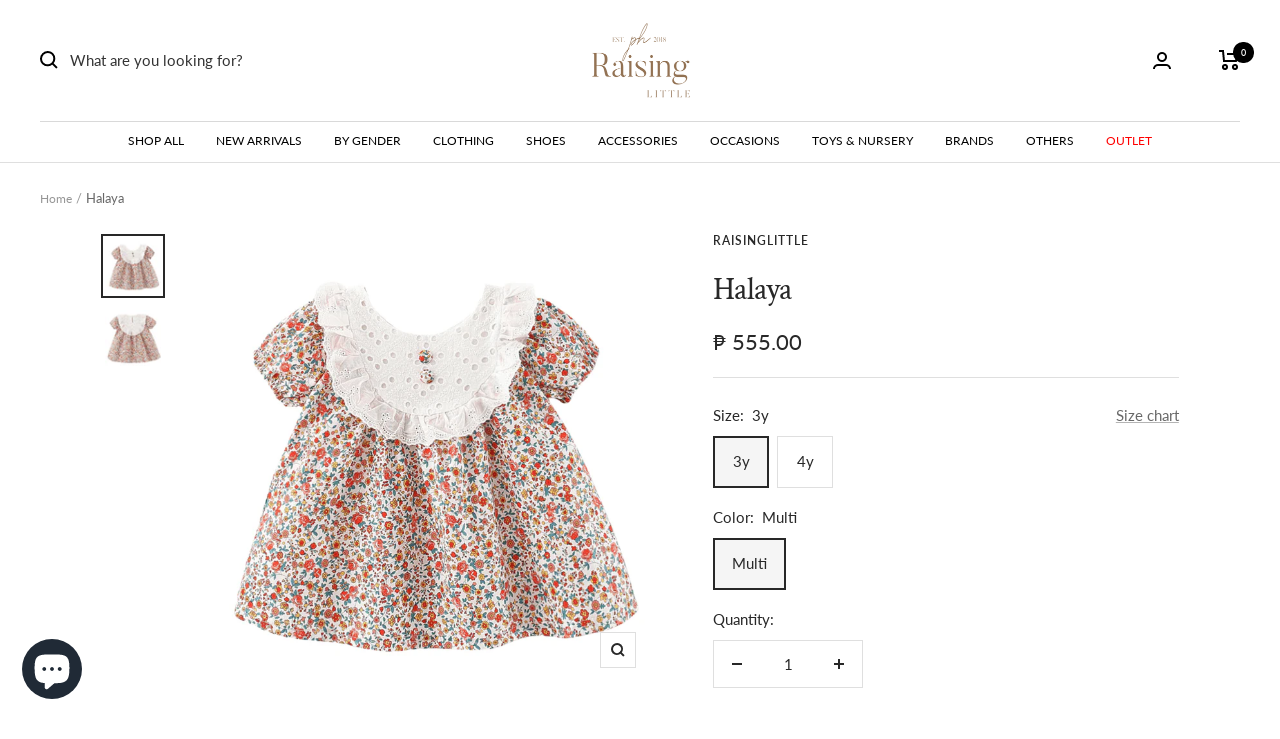

--- FILE ---
content_type: text/html; charset=utf-8
request_url: https://raisinglittle.ph/products/malaya
body_size: 35717
content:
<!doctype html><html class="no-js" lang="en" dir="ltr">
  <head>
  <meta name="google-site-verification" content="9Q9pkhan9__JHPS48PPWBNtgzwxAKz0eiGnrgFwejHY" />
<script src="https://sapi.negate.io/script/3jbO4G8OQowZAkSSApgqag==?shop=bazselections.myshopify.com"></script>


    <meta charset="utf-8">
    <meta name="viewport" content="width=device-width, initial-scale=1.0, height=device-height, minimum-scale=1.0, maximum-scale=1.0">
    <meta name="theme-color" content="#ffffff">

    <title>Halaya</title><meta name="description" content="For best results, machine wash items in cold or warm water. Do not use hot water as it may shrink. Use a normal wash cycle and regular detergent (with color safe bleach if desired). Tumble dry on a low setting, then promptly remove the item from the dryer to avoid wrinkles."><link rel="canonical" href="https://raisinglittle.ph/products/malaya"><link rel="shortcut icon" href="//raisinglittle.ph/cdn/shop/files/Clear_Logo_ed43116b-a059-4e3a-bcac-4485211af235_96x96.png?v=1738613466" type="image/png"><link rel="preconnect" href="https://cdn.shopify.com">
    <link rel="dns-prefetch" href="https://productreviews.shopifycdn.com">
    <link rel="dns-prefetch" href="https://www.google-analytics.com"><link rel="preconnect" href="https://fonts.shopifycdn.com" crossorigin><link rel="preload" as="style" href="//raisinglittle.ph/cdn/shop/t/61/assets/theme.css?v=93546662290065565411666292717">
    <link rel="preload" as="script" href="//raisinglittle.ph/cdn/shop/t/61/assets/vendor.js?v=31715688253868339281658474817">
    <link rel="preload" as="script" href="//raisinglittle.ph/cdn/shop/t/61/assets/theme.js?v=165761096224975728111666288568">
    
    <link rel="preload" as="script" href="//raisinglittle.ph/cdn/shop/t/61/assets/custom-js.js?v=168870565649963714121666302296">
    <link rel="preload" as="style" href="//raisinglittle.ph/cdn/shop/t/61/assets/_styles.min.css?v=134147121861208682211659082648">

    <link rel="preload" as="style" href="//raisinglittle.ph/cdn/shop/t/61/assets/custom-css.css?v=25310804989216755361666292411"><link rel="preload" as="fetch" href="/products/malaya.js" crossorigin>
      <link rel="preload" as="image" imagesizes="(max-width: 999px) calc(100vw - 48px), 640px" imagesrcset="//raisinglittle.ph/cdn/shop/products/15_e727a3a9-7ff1-4701-9eb8-cbb1bf3ec4e0_400x.png?v=1657855410 400w, //raisinglittle.ph/cdn/shop/products/15_e727a3a9-7ff1-4701-9eb8-cbb1bf3ec4e0_500x.png?v=1657855410 500w, //raisinglittle.ph/cdn/shop/products/15_e727a3a9-7ff1-4701-9eb8-cbb1bf3ec4e0_600x.png?v=1657855410 600w, //raisinglittle.ph/cdn/shop/products/15_e727a3a9-7ff1-4701-9eb8-cbb1bf3ec4e0_700x.png?v=1657855410 700w, //raisinglittle.ph/cdn/shop/products/15_e727a3a9-7ff1-4701-9eb8-cbb1bf3ec4e0_800x.png?v=1657855410 800w, //raisinglittle.ph/cdn/shop/products/15_e727a3a9-7ff1-4701-9eb8-cbb1bf3ec4e0_900x.png?v=1657855410 900w, //raisinglittle.ph/cdn/shop/products/15_e727a3a9-7ff1-4701-9eb8-cbb1bf3ec4e0_1000x.png?v=1657855410 1000w
"><link rel="preload" as="script" href="//raisinglittle.ph/cdn/shop/t/61/assets/flickity.js?v=176646718982628074891658474817"><meta property="og:type" content="product">
  <meta property="og:title" content="Halaya">
  <meta property="product:price:amount" content="555.00">
  <meta property="product:price:currency" content="PHP"><meta property="og:image" content="http://raisinglittle.ph/cdn/shop/products/15_e727a3a9-7ff1-4701-9eb8-cbb1bf3ec4e0.png?v=1657855410">
  <meta property="og:image:secure_url" content="https://raisinglittle.ph/cdn/shop/products/15_e727a3a9-7ff1-4701-9eb8-cbb1bf3ec4e0.png?v=1657855410">
  <meta property="og:image:width" content="1000">
  <meta property="og:image:height" content="1000"><meta property="og:description" content="For best results, machine wash items in cold or warm water. Do not use hot water as it may shrink. Use a normal wash cycle and regular detergent (with color safe bleach if desired). Tumble dry on a low setting, then promptly remove the item from the dryer to avoid wrinkles."><meta property="og:url" content="https://raisinglittle.ph/products/malaya">
<meta property="og:site_name" content="RaisingLittle"><meta name="twitter:card" content="summary"><meta name="twitter:title" content="Halaya">
  <meta name="twitter:description" content="For best results, machine wash items in cold or warm water. Do not use hot water as it may shrink. Use a normal wash cycle and regular detergent (with color safe bleach if desired). Tumble dry on a low setting, then promptly remove the item from the dryer to avoid wrinkles."><meta name="twitter:image" content="https://raisinglittle.ph/cdn/shop/products/15_e727a3a9-7ff1-4701-9eb8-cbb1bf3ec4e0_1200x1200_crop_center.png?v=1657855410">
  <meta name="twitter:image:alt" content="">
    
  <script type="application/ld+json">
  {
    "@context": "https://schema.org",
    "@type": "Product",
    "productID": 6742929834059,
    "offers": [{
          "@type": "Offer",
          "name": "6m \/ Multi",
          "availability":"https://schema.org/OutOfStock",
          "price": 555.0,
          "priceCurrency": "PHP",
          "priceValidUntil": "2025-12-23","sku": "RGF514HAL6M",
            "gtin8": "87821387",
          "url": "/products/malaya?variant=39806654480459"
        },
{
          "@type": "Offer",
          "name": "12m \/ Multi",
          "availability":"https://schema.org/OutOfStock",
          "price": 555.0,
          "priceCurrency": "PHP",
          "priceValidUntil": "2025-12-23","sku": "RGF514HAL12M",
            "gtin8": "87821387",
          "url": "/products/malaya?variant=39806887755851"
        },
{
          "@type": "Offer",
          "name": "24m \/ Multi",
          "availability":"https://schema.org/OutOfStock",
          "price": 555.0,
          "priceCurrency": "PHP",
          "priceValidUntil": "2025-12-23","sku": "RGF514HAL24M",
            "gtin8": "87821387",
          "url": "/products/malaya?variant=39806887788619"
        },
{
          "@type": "Offer",
          "name": "3y \/ Multi",
          "availability":"https://schema.org/InStock",
          "price": 555.0,
          "priceCurrency": "PHP",
          "priceValidUntil": "2025-12-23","sku": "RGF514HAL3Y",
            "gtin8": "87821387",
          "url": "/products/malaya?variant=39806887821387"
        },
{
          "@type": "Offer",
          "name": "4y \/ Multi",
          "availability":"https://schema.org/InStock",
          "price": 555.0,
          "priceCurrency": "PHP",
          "priceValidUntil": "2025-12-23","sku": "RGF514HAL4Y",
            "gtin8": "87821387",
          "url": "/products/malaya?variant=39806887854155"
        }
],"brand": {
      "@type": "Brand",
      "name": "RaisingLittle"
    },
    "name": "Halaya",
    "description": "For best results, machine wash items in cold or warm water. Do not use hot water as it may shrink. Use a normal wash cycle and regular detergent (with color safe bleach if desired). Tumble dry on a low setting, then promptly remove the item from the dryer to avoid wrinkles.",
    "category": "dress",
    "url": "/products/malaya",
    "sku": "RGF514HAL3Y",
    "image": {
      "@type": "ImageObject",
      "url": "https://raisinglittle.ph/cdn/shop/products/15_e727a3a9-7ff1-4701-9eb8-cbb1bf3ec4e0.png?v=1657855410&width=1024",
      "image": "https://raisinglittle.ph/cdn/shop/products/15_e727a3a9-7ff1-4701-9eb8-cbb1bf3ec4e0.png?v=1657855410&width=1024",
      "name": "",
      "width": "1024",
      "height": "1024"
    }
  }
  </script>



  <script type="application/ld+json">
  {
    "@context": "https://schema.org",
    "@type": "BreadcrumbList",
  "itemListElement": [{
      "@type": "ListItem",
      "position": 1,
      "name": "Home",
      "item": "https://raisinglittle.ph"
    },{
          "@type": "ListItem",
          "position": 2,
          "name": "Halaya",
          "item": "https://raisinglittle.ph/products/malaya"
        }]
  }
  </script>


    <link rel="preload" href="//raisinglittle.ph/cdn/fonts/crimson_text/crimsontext_n4.a9a5f5ab47c6f5346e7cd274511a5d08c59fb906.woff2" as="font" type="font/woff2" crossorigin><link rel="preload" href="//raisinglittle.ph/cdn/fonts/lato/lato_n4.c3b93d431f0091c8be23185e15c9d1fee1e971c5.woff2" as="font" type="font/woff2" crossorigin><style>
  /* Typography (heading) */
  @font-face {
  font-family: "Crimson Text";
  font-weight: 400;
  font-style: normal;
  font-display: swap;
  src: url("//raisinglittle.ph/cdn/fonts/crimson_text/crimsontext_n4.a9a5f5ab47c6f5346e7cd274511a5d08c59fb906.woff2") format("woff2"),
       url("//raisinglittle.ph/cdn/fonts/crimson_text/crimsontext_n4.e89f2f0678223181d995b90850b6894b928b2f96.woff") format("woff");
}

@font-face {
  font-family: "Crimson Text";
  font-weight: 400;
  font-style: italic;
  font-display: swap;
  src: url("//raisinglittle.ph/cdn/fonts/crimson_text/crimsontext_i4.ea961043037945875bf37df9b6f6bf968be445ba.woff2") format("woff2"),
       url("//raisinglittle.ph/cdn/fonts/crimson_text/crimsontext_i4.7938dd4c556b9b9430c9ff6e18ae066c8e9db49b.woff") format("woff");
}

/* Typography (body) */
  @font-face {
  font-family: Lato;
  font-weight: 400;
  font-style: normal;
  font-display: swap;
  src: url("//raisinglittle.ph/cdn/fonts/lato/lato_n4.c3b93d431f0091c8be23185e15c9d1fee1e971c5.woff2") format("woff2"),
       url("//raisinglittle.ph/cdn/fonts/lato/lato_n4.d5c00c781efb195594fd2fd4ad04f7882949e327.woff") format("woff");
}

@font-face {
  font-family: Lato;
  font-weight: 400;
  font-style: italic;
  font-display: swap;
  src: url("//raisinglittle.ph/cdn/fonts/lato/lato_i4.09c847adc47c2fefc3368f2e241a3712168bc4b6.woff2") format("woff2"),
       url("//raisinglittle.ph/cdn/fonts/lato/lato_i4.3c7d9eb6c1b0a2bf62d892c3ee4582b016d0f30c.woff") format("woff");
}

@font-face {
  font-family: Lato;
  font-weight: 600;
  font-style: normal;
  font-display: swap;
  src: url("//raisinglittle.ph/cdn/fonts/lato/lato_n6.38d0e3b23b74a60f769c51d1df73fac96c580d59.woff2") format("woff2"),
       url("//raisinglittle.ph/cdn/fonts/lato/lato_n6.3365366161bdcc36a3f97cfbb23954d8c4bf4079.woff") format("woff");
}

@font-face {
  font-family: Lato;
  font-weight: 600;
  font-style: italic;
  font-display: swap;
  src: url("//raisinglittle.ph/cdn/fonts/lato/lato_i6.ab357ee5069e0603c2899b31e2b8ae84c4a42a48.woff2") format("woff2"),
       url("//raisinglittle.ph/cdn/fonts/lato/lato_i6.3164fed79d7d987c1390528781c7c2f59ac7a746.woff") format("woff");
}

:root {--heading-color: 40, 40, 40;
    --text-color: 40, 40, 40;
    --background: 255, 255, 255;
    --secondary-background: 245, 245, 245;
    --border-color: 223, 223, 223;
    --border-color-darker: 169, 169, 169;
    --success-color: 79, 161, 125;
    --success-background: 220, 236, 229;
    --error-color: 222, 42, 42;
    --error-background: 253, 240, 240;
    --primary-button-background: 238, 228, 204;
    --primary-button-text-color: 106, 95, 70;
    --secondary-button-background: 177, 150, 85;
    --secondary-button-text-color: 255, 255, 255;
    --product-star-rating: 202, 171, 96;
    --product-on-sale-accent: 222, 42, 42;
    --product-sold-out-accent: 111, 113, 155;
    --product-custom-label-background: 64, 93, 230;
    --product-custom-label-text-color: 255, 255, 255;
    --product-custom-label-2-background: 243, 255, 52;
    --product-custom-label-2-text-color: 0, 0, 0;
    --product-low-stock-text-color: 222, 42, 42;
    --product-in-stock-text-color: 46, 158, 123;
    --loading-bar-background: 40, 40, 40;

    /* We duplicate some "base" colors as root colors, which is useful to use on drawer elements or popover without. Those should not be overridden to avoid issues */
    --root-heading-color: 40, 40, 40;
    --root-text-color: 40, 40, 40;
    --root-background: 255, 255, 255;
    --root-border-color: 223, 223, 223;
    --root-primary-button-background: 238, 228, 204;
    --root-primary-button-text-color: 106, 95, 70;

    --base-font-size: 15px;
    --heading-font-family: "Crimson Text", serif;
    --heading-font-weight: 400;
    --heading-font-style: normal;
    --heading-text-transform: normal;
    --text-font-family: Lato, sans-serif;
    --text-font-weight: 400;
    --text-font-style: normal;
    --text-font-bold-weight: 600;

    /* Typography (font size) */
    --heading-xxsmall-font-size: 10px;
    --heading-xsmall-font-size: 10px;
    --heading-small-font-size: 11px;
    --heading-large-font-size: 32px;
    --heading-h1-font-size: 32px;
    --heading-h2-font-size: 28px;
    --heading-h3-font-size: 26px;
    --heading-h4-font-size: 22px;
    --heading-h5-font-size: 18px;
    --heading-h6-font-size: 16px;

    /* Control the look and feel of the theme by changing radius of various elements */
    --button-border-radius: 0px;
    --block-border-radius: 0px;
    --block-border-radius-reduced: 0px;
    --color-swatch-border-radius: 0px;

    /* Button size */
    --button-height: 48px;
    --button-small-height: 40px;

    /* Form related */
    --form-input-field-height: 48px;
    --form-input-gap: 16px;
    --form-submit-margin: 24px;

    /* Product listing related variables */
    --product-list-block-spacing: 32px;

    /* Video related */
    --play-button-background: 255, 255, 255;
    --play-button-arrow: 40, 40, 40;

    /* RTL support */
    --transform-logical-flip: 1;
    --transform-origin-start: left;
    --transform-origin-end: right;

    /* Other */
    --zoom-cursor-svg-url: url(//raisinglittle.ph/cdn/shop/t/61/assets/zoom-cursor.svg?v=39908859784506347231658474817);
    --arrow-right-svg-url: url(//raisinglittle.ph/cdn/shop/t/61/assets/arrow-right.svg?v=40046868119262634591658474817);
    --arrow-left-svg-url: url(//raisinglittle.ph/cdn/shop/t/61/assets/arrow-left.svg?v=158856395986752206651658474817);

    /* Some useful variables that we can reuse in our CSS. Some explanation are needed for some of them:
       - container-max-width-minus-gutters: represents the container max width without the edge gutters
       - container-outer-width: considering the screen width, represent all the space outside the container
       - container-outer-margin: same as container-outer-width but get set to 0 inside a container
       - container-inner-width: the effective space inside the container (minus gutters)
       - grid-column-width: represents the width of a single column of the grid
       - vertical-breather: this is a variable that defines the global "spacing" between sections, and inside the section
                            to create some "breath" and minimum spacing
     */
    --container-max-width: 1600px;
    --container-gutter: 24px;
    --container-max-width-minus-gutters: calc(var(--container-max-width) - (var(--container-gutter)) * 2);
    --container-outer-width: max(calc((100vw - var(--container-max-width-minus-gutters)) / 2), var(--container-gutter));
    --container-outer-margin: var(--container-outer-width);
    --container-inner-width: calc(100vw - var(--container-outer-width) * 2);

    --grid-column-count: 10;
    --grid-gap: 24px;
    --grid-column-width: calc((100vw - var(--container-outer-width) * 2 - var(--grid-gap) * (var(--grid-column-count) - 1)) / var(--grid-column-count));

    --vertical-breather: 48px;
    --vertical-breather-tight: 48px;

    /* Shopify related variables */
    --payment-terms-background-color: #ffffff;
  }

  @media screen and (min-width: 741px) {
    :root {
      --container-gutter: 40px;
      --grid-column-count: 20;
      --vertical-breather: 64px;
      --vertical-breather-tight: 64px;

      /* Typography (font size) */
      --heading-xsmall-font-size: 11px;
      --heading-small-font-size: 12px;
      --heading-large-font-size: 48px;
      --heading-h1-font-size: 48px;
      --heading-h2-font-size: 36px;
      --heading-h3-font-size: 30px;
      --heading-h4-font-size: 22px;
      --heading-h5-font-size: 18px;
      --heading-h6-font-size: 16px;

      /* Form related */
      --form-input-field-height: 52px;
      --form-submit-margin: 32px;

      /* Button size */
      --button-height: 52px;
      --button-small-height: 44px;
    }
  }

  @media screen and (min-width: 1200px) {
    :root {
      --vertical-breather: 80px;
      --vertical-breather-tight: 64px;
      --product-list-block-spacing: 48px;

      /* Typography */
      --heading-large-font-size: 58px;
      --heading-h1-font-size: 50px;
      --heading-h2-font-size: 44px;
      --heading-h3-font-size: 32px;
      --heading-h4-font-size: 26px;
      --heading-h5-font-size: 22px;
      --heading-h6-font-size: 16px;
    }
  }

  @media screen and (min-width: 1600px) {
    :root {
      --vertical-breather: 90px;
      --vertical-breather-tight: 64px;
    }
  }
</style>
    <script>
  // This allows to expose several variables to the global scope, to be used in scripts
  window.themeVariables = {
    settings: {
      direction: "ltr",
      pageType: "product",
      cartCount: 0,
      moneyFormat: "₱ {{amount}}",
      moneyWithCurrencyFormat: "₱ {{amount}}",
      showVendor: true,
      discountMode: "percentage",
      currencyCodeEnabled: true,
      searchMode: "product,article,collection",
      searchUnavailableProducts: "last",
      cartType: "drawer",
      cartCurrency: "PHP",
      mobileZoomFactor: 2.5
    },

    routes: {
      host: "raisinglittle.ph",
      rootUrl: "\/",
      rootUrlWithoutSlash: '',
      cartUrl: "\/cart",
      cartAddUrl: "\/cart\/add",
      cartChangeUrl: "\/cart\/change",
      searchUrl: "\/search",
      predictiveSearchUrl: "\/search\/suggest",
      productRecommendationsUrl: "\/recommendations\/products"
    },

    strings: {
      accessibilityDelete: "Delete",
      accessibilityClose: "Close",
      collectionSoldOut: "Sold out",
      collectionDiscount: "Save @savings@",
      productSalePrice: "Sale price",
      productRegularPrice: "Regular price",
      productFormUnavailable: "Unavailable",
      productFormSoldOut: "Sold out",
      productFormPreOrder: "Pre-order",
      productFormAddToCart: "Add to cart",
      searchNoResults: "No results could be found.",
      searchNewSearch: "New search",
      searchProducts: "Products",
      searchArticles: "Journal",
      searchPages: "Pages",
      searchCollections: "Collections",
      cartViewCart: "View cart",
      cartItemAdded: "Item added to your cart!",
      cartItemAddedShort: "Added to your cart!",
      cartAddOrderNote: "Add Gift message (free \u0026amp; optional)",
      cartEditOrderNote: "Gift Message (free \u0026amp; optional)",
      shippingEstimatorNoResults: "Sorry, we do not ship to your address.",
      shippingEstimatorOneResult: "There is one shipping rate for your address:",
      shippingEstimatorMultipleResults: "There are several shipping rates for your address:",
      shippingEstimatorError: "One or more error occurred while retrieving shipping rates:"
    },

    libs: {
      flickity: "\/\/raisinglittle.ph\/cdn\/shop\/t\/61\/assets\/flickity.js?v=176646718982628074891658474817",
      photoswipe: "\/\/raisinglittle.ph\/cdn\/shop\/t\/61\/assets\/photoswipe.js?v=132268647426145925301658474817",
      qrCode: "\/\/raisinglittle.ph\/cdn\/shopifycloud\/storefront\/assets\/themes_support\/vendor\/qrcode-3f2b403b.js"
    },

    breakpoints: {
      phone: 'screen and (max-width: 740px)',
      tablet: 'screen and (min-width: 741px) and (max-width: 999px)',
      tabletAndUp: 'screen and (min-width: 741px)',
      pocket: 'screen and (max-width: 999px)',
      lap: 'screen and (min-width: 1000px) and (max-width: 1199px)',
      lapAndUp: 'screen and (min-width: 1000px)',
      desktop: 'screen and (min-width: 1200px)',
      wide: 'screen and (min-width: 1400px)'
    }
  };

  window.addEventListener('pageshow', async () => {
    const cartContent = await (await fetch(`${window.themeVariables.routes.cartUrl}.js`, {cache: 'reload'})).json();
    document.documentElement.dispatchEvent(new CustomEvent('cart:refresh', {detail: {cart: cartContent}}));
  });

  if ('noModule' in HTMLScriptElement.prototype) {
    // Old browsers (like IE) that does not support module will be considered as if not executing JS at all
    document.documentElement.className = document.documentElement.className.replace('no-js', 'js');

    requestAnimationFrame(() => {
      const viewportHeight = (window.visualViewport ? window.visualViewport.height : document.documentElement.clientHeight);
      document.documentElement.style.setProperty('--window-height',viewportHeight + 'px');
    });
  }// We save the product ID in local storage to be eventually used for recently viewed section
    try {
      const items = JSON.parse(localStorage.getItem('theme:recently-viewed-products') || '[]');

      // We check if the current product already exists, and if it does not, we add it at the start
      if (!items.includes(6742929834059)) {
        items.unshift(6742929834059);
      }

      localStorage.setItem('theme:recently-viewed-products', JSON.stringify(items.slice(0, 20)));
    } catch (e) {
      // Safari in private mode does not allow setting item, we silently fail
    }</script>

    <link rel="stylesheet" href="//raisinglittle.ph/cdn/shop/t/61/assets/theme.css?v=93546662290065565411666292717">
    <link rel="stylesheet" href="//raisinglittle.ph/cdn/shop/t/61/assets/_styles.min.css?v=134147121861208682211659082648">

    <script src="//raisinglittle.ph/cdn/shop/t/61/assets/vendor.js?v=31715688253868339281658474817" defer></script>
    <script src="//raisinglittle.ph/cdn/shop/t/61/assets/theme.js?v=165761096224975728111666288568" defer></script>
    <script src="//raisinglittle.ph/cdn/shop/t/61/assets/custom.js?v=167639537848865775061658474817" defer></script>

    <script>window.performance && window.performance.mark && window.performance.mark('shopify.content_for_header.start');</script><meta name="google-site-verification" content="Up0McN_R2--kfNL8qjk8vrWFUog6qho4MyUAQBmtgjU">
<meta id="shopify-digital-wallet" name="shopify-digital-wallet" content="/7007338566/digital_wallets/dialog">
<meta name="shopify-checkout-api-token" content="28a1ea8428382a26ef4458737a622270">
<meta id="in-context-paypal-metadata" data-shop-id="7007338566" data-venmo-supported="false" data-environment="production" data-locale="en_US" data-paypal-v4="true" data-currency="PHP">
<link rel="alternate" type="application/json+oembed" href="https://raisinglittle.ph/products/malaya.oembed">
<script async="async" src="/checkouts/internal/preloads.js?locale=en-PH"></script>
<script id="shopify-features" type="application/json">{"accessToken":"28a1ea8428382a26ef4458737a622270","betas":["rich-media-storefront-analytics"],"domain":"raisinglittle.ph","predictiveSearch":true,"shopId":7007338566,"locale":"en"}</script>
<script>var Shopify = Shopify || {};
Shopify.shop = "bazselections.myshopify.com";
Shopify.locale = "en";
Shopify.currency = {"active":"PHP","rate":"1.0"};
Shopify.country = "PH";
Shopify.theme = {"name":"Raising Little - Revamp Staging","id":121095618635,"schema_name":"Focal","schema_version":"8.10.5","theme_store_id":null,"role":"main"};
Shopify.theme.handle = "null";
Shopify.theme.style = {"id":null,"handle":null};
Shopify.cdnHost = "raisinglittle.ph/cdn";
Shopify.routes = Shopify.routes || {};
Shopify.routes.root = "/";</script>
<script type="module">!function(o){(o.Shopify=o.Shopify||{}).modules=!0}(window);</script>
<script>!function(o){function n(){var o=[];function n(){o.push(Array.prototype.slice.apply(arguments))}return n.q=o,n}var t=o.Shopify=o.Shopify||{};t.loadFeatures=n(),t.autoloadFeatures=n()}(window);</script>
<script id="shop-js-analytics" type="application/json">{"pageType":"product"}</script>
<script defer="defer" async type="module" src="//raisinglittle.ph/cdn/shopifycloud/shop-js/modules/v2/client.init-shop-cart-sync_dlpDe4U9.en.esm.js"></script>
<script defer="defer" async type="module" src="//raisinglittle.ph/cdn/shopifycloud/shop-js/modules/v2/chunk.common_FunKbpTJ.esm.js"></script>
<script type="module">
  await import("//raisinglittle.ph/cdn/shopifycloud/shop-js/modules/v2/client.init-shop-cart-sync_dlpDe4U9.en.esm.js");
await import("//raisinglittle.ph/cdn/shopifycloud/shop-js/modules/v2/chunk.common_FunKbpTJ.esm.js");

  window.Shopify.SignInWithShop?.initShopCartSync?.({"fedCMEnabled":true,"windoidEnabled":true});

</script>
<script>(function() {
  var isLoaded = false;
  function asyncLoad() {
    if (isLoaded) return;
    isLoaded = true;
    var urls = ["https:\/\/js.smile.io\/v1\/smile-shopify.js?shop=bazselections.myshopify.com","https:\/\/sales-pop.carecart.io\/lib\/salesnotifier.js?shop=bazselections.myshopify.com","\/\/cdn.shopify.com\/proxy\/047502686f29e47f9ea5de7ddfb58a4b2af2ca765885185d30c2b394098dcc73\/d2bpaq1lm3qrzx.cloudfront.net\/script.js?shop=bazselections.myshopify.com\u0026sp-cache-control=cHVibGljLCBtYXgtYWdlPTkwMA"];
    for (var i = 0; i < urls.length; i++) {
      var s = document.createElement('script');
      s.type = 'text/javascript';
      s.async = true;
      s.src = urls[i];
      var x = document.getElementsByTagName('script')[0];
      x.parentNode.insertBefore(s, x);
    }
  };
  if(window.attachEvent) {
    window.attachEvent('onload', asyncLoad);
  } else {
    window.addEventListener('load', asyncLoad, false);
  }
})();</script>
<script id="__st">var __st={"a":7007338566,"offset":28800,"reqid":"3c9e3e7d-a399-412b-b994-f3cc405f8d58-1765639076","pageurl":"raisinglittle.ph\/products\/malaya","u":"a9cdd683dce5","p":"product","rtyp":"product","rid":6742929834059};</script>
<script>window.ShopifyPaypalV4VisibilityTracking = true;</script>
<script id="captcha-bootstrap">!function(){'use strict';const t='contact',e='account',n='new_comment',o=[[t,t],['blogs',n],['comments',n],[t,'customer']],c=[[e,'customer_login'],[e,'guest_login'],[e,'recover_customer_password'],[e,'create_customer']],r=t=>t.map((([t,e])=>`form[action*='/${t}']:not([data-nocaptcha='true']) input[name='form_type'][value='${e}']`)).join(','),a=t=>()=>t?[...document.querySelectorAll(t)].map((t=>t.form)):[];function s(){const t=[...o],e=r(t);return a(e)}const i='password',u='form_key',d=['recaptcha-v3-token','g-recaptcha-response','h-captcha-response',i],f=()=>{try{return window.sessionStorage}catch{return}},m='__shopify_v',_=t=>t.elements[u];function p(t,e,n=!1){try{const o=window.sessionStorage,c=JSON.parse(o.getItem(e)),{data:r}=function(t){const{data:e,action:n}=t;return t[m]||n?{data:e,action:n}:{data:t,action:n}}(c);for(const[e,n]of Object.entries(r))t.elements[e]&&(t.elements[e].value=n);n&&o.removeItem(e)}catch(o){console.error('form repopulation failed',{error:o})}}const l='form_type',E='cptcha';function T(t){t.dataset[E]=!0}const w=window,h=w.document,L='Shopify',v='ce_forms',y='captcha';let A=!1;((t,e)=>{const n=(g='f06e6c50-85a8-45c8-87d0-21a2b65856fe',I='https://cdn.shopify.com/shopifycloud/storefront-forms-hcaptcha/ce_storefront_forms_captcha_hcaptcha.v1.5.2.iife.js',D={infoText:'Protected by hCaptcha',privacyText:'Privacy',termsText:'Terms'},(t,e,n)=>{const o=w[L][v],c=o.bindForm;if(c)return c(t,g,e,D).then(n);var r;o.q.push([[t,g,e,D],n]),r=I,A||(h.body.append(Object.assign(h.createElement('script'),{id:'captcha-provider',async:!0,src:r})),A=!0)});var g,I,D;w[L]=w[L]||{},w[L][v]=w[L][v]||{},w[L][v].q=[],w[L][y]=w[L][y]||{},w[L][y].protect=function(t,e){n(t,void 0,e),T(t)},Object.freeze(w[L][y]),function(t,e,n,w,h,L){const[v,y,A,g]=function(t,e,n){const i=e?o:[],u=t?c:[],d=[...i,...u],f=r(d),m=r(i),_=r(d.filter((([t,e])=>n.includes(e))));return[a(f),a(m),a(_),s()]}(w,h,L),I=t=>{const e=t.target;return e instanceof HTMLFormElement?e:e&&e.form},D=t=>v().includes(t);t.addEventListener('submit',(t=>{const e=I(t);if(!e)return;const n=D(e)&&!e.dataset.hcaptchaBound&&!e.dataset.recaptchaBound,o=_(e),c=g().includes(e)&&(!o||!o.value);(n||c)&&t.preventDefault(),c&&!n&&(function(t){try{if(!f())return;!function(t){const e=f();if(!e)return;const n=_(t);if(!n)return;const o=n.value;o&&e.removeItem(o)}(t);const e=Array.from(Array(32),(()=>Math.random().toString(36)[2])).join('');!function(t,e){_(t)||t.append(Object.assign(document.createElement('input'),{type:'hidden',name:u})),t.elements[u].value=e}(t,e),function(t,e){const n=f();if(!n)return;const o=[...t.querySelectorAll(`input[type='${i}']`)].map((({name:t})=>t)),c=[...d,...o],r={};for(const[a,s]of new FormData(t).entries())c.includes(a)||(r[a]=s);n.setItem(e,JSON.stringify({[m]:1,action:t.action,data:r}))}(t,e)}catch(e){console.error('failed to persist form',e)}}(e),e.submit())}));const S=(t,e)=>{t&&!t.dataset[E]&&(n(t,e.some((e=>e===t))),T(t))};for(const o of['focusin','change'])t.addEventListener(o,(t=>{const e=I(t);D(e)&&S(e,y())}));const B=e.get('form_key'),M=e.get(l),P=B&&M;t.addEventListener('DOMContentLoaded',(()=>{const t=y();if(P)for(const e of t)e.elements[l].value===M&&p(e,B);[...new Set([...A(),...v().filter((t=>'true'===t.dataset.shopifyCaptcha))])].forEach((e=>S(e,t)))}))}(h,new URLSearchParams(w.location.search),n,t,e,['guest_login'])})(!0,!0)}();</script>
<script integrity="sha256-52AcMU7V7pcBOXWImdc/TAGTFKeNjmkeM1Pvks/DTgc=" data-source-attribution="shopify.loadfeatures" defer="defer" src="//raisinglittle.ph/cdn/shopifycloud/storefront/assets/storefront/load_feature-81c60534.js" crossorigin="anonymous"></script>
<script data-source-attribution="shopify.dynamic_checkout.dynamic.init">var Shopify=Shopify||{};Shopify.PaymentButton=Shopify.PaymentButton||{isStorefrontPortableWallets:!0,init:function(){window.Shopify.PaymentButton.init=function(){};var t=document.createElement("script");t.src="https://raisinglittle.ph/cdn/shopifycloud/portable-wallets/latest/portable-wallets.en.js",t.type="module",document.head.appendChild(t)}};
</script>
<script data-source-attribution="shopify.dynamic_checkout.buyer_consent">
  function portableWalletsHideBuyerConsent(e){var t=document.getElementById("shopify-buyer-consent"),n=document.getElementById("shopify-subscription-policy-button");t&&n&&(t.classList.add("hidden"),t.setAttribute("aria-hidden","true"),n.removeEventListener("click",e))}function portableWalletsShowBuyerConsent(e){var t=document.getElementById("shopify-buyer-consent"),n=document.getElementById("shopify-subscription-policy-button");t&&n&&(t.classList.remove("hidden"),t.removeAttribute("aria-hidden"),n.addEventListener("click",e))}window.Shopify?.PaymentButton&&(window.Shopify.PaymentButton.hideBuyerConsent=portableWalletsHideBuyerConsent,window.Shopify.PaymentButton.showBuyerConsent=portableWalletsShowBuyerConsent);
</script>
<script data-source-attribution="shopify.dynamic_checkout.cart.bootstrap">document.addEventListener("DOMContentLoaded",(function(){function t(){return document.querySelector("shopify-accelerated-checkout-cart, shopify-accelerated-checkout")}if(t())Shopify.PaymentButton.init();else{new MutationObserver((function(e,n){t()&&(Shopify.PaymentButton.init(),n.disconnect())})).observe(document.body,{childList:!0,subtree:!0})}}));
</script>
<link id="shopify-accelerated-checkout-styles" rel="stylesheet" media="screen" href="https://raisinglittle.ph/cdn/shopifycloud/portable-wallets/latest/accelerated-checkout-backwards-compat.css" crossorigin="anonymous">
<style id="shopify-accelerated-checkout-cart">
        #shopify-buyer-consent {
  margin-top: 1em;
  display: inline-block;
  width: 100%;
}

#shopify-buyer-consent.hidden {
  display: none;
}

#shopify-subscription-policy-button {
  background: none;
  border: none;
  padding: 0;
  text-decoration: underline;
  font-size: inherit;
  cursor: pointer;
}

#shopify-subscription-policy-button::before {
  box-shadow: none;
}

      </style>

<script>window.performance && window.performance.mark && window.performance.mark('shopify.content_for_header.end');</script>

  










<div id="shopify-section-filter-menu-settings" class="shopify-section"><style type="text/css">
/*  Filter Menu Color and Image Section CSS */</style>
<link href="//raisinglittle.ph/cdn/shop/t/61/assets/filter-menu.scss.css?v=117099298733579141621698710227" rel="stylesheet" type="text/css" media="all" />
<script src="//raisinglittle.ph/cdn/shop/t/61/assets/filter-menu.js?v=79298749081961657871659172970" type="text/javascript"></script>





</div>
<script src="https://cdnjs.cloudflare.com/ajax/libs/jquery/3.3.1/jquery.min.js" integrity="sha256-FgpCb/KJQlLNfOu91ta32o/NMZxltwRo8QtmkMRdAu8=" crossorigin="anonymous"></script>
<script src="https://cdn.shopify.com/extensions/7bc9bb47-adfa-4267-963e-cadee5096caf/inbox-1252/assets/inbox-chat-loader.js" type="text/javascript" defer="defer"></script>
<link href="https://monorail-edge.shopifysvc.com" rel="dns-prefetch">
<script>(function(){if ("sendBeacon" in navigator && "performance" in window) {try {var session_token_from_headers = performance.getEntriesByType('navigation')[0].serverTiming.find(x => x.name == '_s').description;} catch {var session_token_from_headers = undefined;}var session_cookie_matches = document.cookie.match(/_shopify_s=([^;]*)/);var session_token_from_cookie = session_cookie_matches && session_cookie_matches.length === 2 ? session_cookie_matches[1] : "";var session_token = session_token_from_headers || session_token_from_cookie || "";function handle_abandonment_event(e) {var entries = performance.getEntries().filter(function(entry) {return /monorail-edge.shopifysvc.com/.test(entry.name);});if (!window.abandonment_tracked && entries.length === 0) {window.abandonment_tracked = true;var currentMs = Date.now();var navigation_start = performance.timing.navigationStart;var payload = {shop_id: 7007338566,url: window.location.href,navigation_start,duration: currentMs - navigation_start,session_token,page_type: "product"};window.navigator.sendBeacon("https://monorail-edge.shopifysvc.com/v1/produce", JSON.stringify({schema_id: "online_store_buyer_site_abandonment/1.1",payload: payload,metadata: {event_created_at_ms: currentMs,event_sent_at_ms: currentMs}}));}}window.addEventListener('pagehide', handle_abandonment_event);}}());</script>
<script id="web-pixels-manager-setup">(function e(e,d,r,n,o){if(void 0===o&&(o={}),!Boolean(null===(a=null===(i=window.Shopify)||void 0===i?void 0:i.analytics)||void 0===a?void 0:a.replayQueue)){var i,a;window.Shopify=window.Shopify||{};var t=window.Shopify;t.analytics=t.analytics||{};var s=t.analytics;s.replayQueue=[],s.publish=function(e,d,r){return s.replayQueue.push([e,d,r]),!0};try{self.performance.mark("wpm:start")}catch(e){}var l=function(){var e={modern:/Edge?\/(1{2}[4-9]|1[2-9]\d|[2-9]\d{2}|\d{4,})\.\d+(\.\d+|)|Firefox\/(1{2}[4-9]|1[2-9]\d|[2-9]\d{2}|\d{4,})\.\d+(\.\d+|)|Chrom(ium|e)\/(9{2}|\d{3,})\.\d+(\.\d+|)|(Maci|X1{2}).+ Version\/(15\.\d+|(1[6-9]|[2-9]\d|\d{3,})\.\d+)([,.]\d+|)( \(\w+\)|)( Mobile\/\w+|) Safari\/|Chrome.+OPR\/(9{2}|\d{3,})\.\d+\.\d+|(CPU[ +]OS|iPhone[ +]OS|CPU[ +]iPhone|CPU IPhone OS|CPU iPad OS)[ +]+(15[._]\d+|(1[6-9]|[2-9]\d|\d{3,})[._]\d+)([._]\d+|)|Android:?[ /-](13[3-9]|1[4-9]\d|[2-9]\d{2}|\d{4,})(\.\d+|)(\.\d+|)|Android.+Firefox\/(13[5-9]|1[4-9]\d|[2-9]\d{2}|\d{4,})\.\d+(\.\d+|)|Android.+Chrom(ium|e)\/(13[3-9]|1[4-9]\d|[2-9]\d{2}|\d{4,})\.\d+(\.\d+|)|SamsungBrowser\/([2-9]\d|\d{3,})\.\d+/,legacy:/Edge?\/(1[6-9]|[2-9]\d|\d{3,})\.\d+(\.\d+|)|Firefox\/(5[4-9]|[6-9]\d|\d{3,})\.\d+(\.\d+|)|Chrom(ium|e)\/(5[1-9]|[6-9]\d|\d{3,})\.\d+(\.\d+|)([\d.]+$|.*Safari\/(?![\d.]+ Edge\/[\d.]+$))|(Maci|X1{2}).+ Version\/(10\.\d+|(1[1-9]|[2-9]\d|\d{3,})\.\d+)([,.]\d+|)( \(\w+\)|)( Mobile\/\w+|) Safari\/|Chrome.+OPR\/(3[89]|[4-9]\d|\d{3,})\.\d+\.\d+|(CPU[ +]OS|iPhone[ +]OS|CPU[ +]iPhone|CPU IPhone OS|CPU iPad OS)[ +]+(10[._]\d+|(1[1-9]|[2-9]\d|\d{3,})[._]\d+)([._]\d+|)|Android:?[ /-](13[3-9]|1[4-9]\d|[2-9]\d{2}|\d{4,})(\.\d+|)(\.\d+|)|Mobile Safari.+OPR\/([89]\d|\d{3,})\.\d+\.\d+|Android.+Firefox\/(13[5-9]|1[4-9]\d|[2-9]\d{2}|\d{4,})\.\d+(\.\d+|)|Android.+Chrom(ium|e)\/(13[3-9]|1[4-9]\d|[2-9]\d{2}|\d{4,})\.\d+(\.\d+|)|Android.+(UC? ?Browser|UCWEB|U3)[ /]?(15\.([5-9]|\d{2,})|(1[6-9]|[2-9]\d|\d{3,})\.\d+)\.\d+|SamsungBrowser\/(5\.\d+|([6-9]|\d{2,})\.\d+)|Android.+MQ{2}Browser\/(14(\.(9|\d{2,})|)|(1[5-9]|[2-9]\d|\d{3,})(\.\d+|))(\.\d+|)|K[Aa][Ii]OS\/(3\.\d+|([4-9]|\d{2,})\.\d+)(\.\d+|)/},d=e.modern,r=e.legacy,n=navigator.userAgent;return n.match(d)?"modern":n.match(r)?"legacy":"unknown"}(),u="modern"===l?"modern":"legacy",c=(null!=n?n:{modern:"",legacy:""})[u],f=function(e){return[e.baseUrl,"/wpm","/b",e.hashVersion,"modern"===e.buildTarget?"m":"l",".js"].join("")}({baseUrl:d,hashVersion:r,buildTarget:u}),m=function(e){var d=e.version,r=e.bundleTarget,n=e.surface,o=e.pageUrl,i=e.monorailEndpoint;return{emit:function(e){var a=e.status,t=e.errorMsg,s=(new Date).getTime(),l=JSON.stringify({metadata:{event_sent_at_ms:s},events:[{schema_id:"web_pixels_manager_load/3.1",payload:{version:d,bundle_target:r,page_url:o,status:a,surface:n,error_msg:t},metadata:{event_created_at_ms:s}}]});if(!i)return console&&console.warn&&console.warn("[Web Pixels Manager] No Monorail endpoint provided, skipping logging."),!1;try{return self.navigator.sendBeacon.bind(self.navigator)(i,l)}catch(e){}var u=new XMLHttpRequest;try{return u.open("POST",i,!0),u.setRequestHeader("Content-Type","text/plain"),u.send(l),!0}catch(e){return console&&console.warn&&console.warn("[Web Pixels Manager] Got an unhandled error while logging to Monorail."),!1}}}}({version:r,bundleTarget:l,surface:e.surface,pageUrl:self.location.href,monorailEndpoint:e.monorailEndpoint});try{o.browserTarget=l,function(e){var d=e.src,r=e.async,n=void 0===r||r,o=e.onload,i=e.onerror,a=e.sri,t=e.scriptDataAttributes,s=void 0===t?{}:t,l=document.createElement("script"),u=document.querySelector("head"),c=document.querySelector("body");if(l.async=n,l.src=d,a&&(l.integrity=a,l.crossOrigin="anonymous"),s)for(var f in s)if(Object.prototype.hasOwnProperty.call(s,f))try{l.dataset[f]=s[f]}catch(e){}if(o&&l.addEventListener("load",o),i&&l.addEventListener("error",i),u)u.appendChild(l);else{if(!c)throw new Error("Did not find a head or body element to append the script");c.appendChild(l)}}({src:f,async:!0,onload:function(){if(!function(){var e,d;return Boolean(null===(d=null===(e=window.Shopify)||void 0===e?void 0:e.analytics)||void 0===d?void 0:d.initialized)}()){var d=window.webPixelsManager.init(e)||void 0;if(d){var r=window.Shopify.analytics;r.replayQueue.forEach((function(e){var r=e[0],n=e[1],o=e[2];d.publishCustomEvent(r,n,o)})),r.replayQueue=[],r.publish=d.publishCustomEvent,r.visitor=d.visitor,r.initialized=!0}}},onerror:function(){return m.emit({status:"failed",errorMsg:"".concat(f," has failed to load")})},sri:function(e){var d=/^sha384-[A-Za-z0-9+/=]+$/;return"string"==typeof e&&d.test(e)}(c)?c:"",scriptDataAttributes:o}),m.emit({status:"loading"})}catch(e){m.emit({status:"failed",errorMsg:(null==e?void 0:e.message)||"Unknown error"})}}})({shopId: 7007338566,storefrontBaseUrl: "https://raisinglittle.ph",extensionsBaseUrl: "https://extensions.shopifycdn.com/cdn/shopifycloud/web-pixels-manager",monorailEndpoint: "https://monorail-edge.shopifysvc.com/unstable/produce_batch",surface: "storefront-renderer",enabledBetaFlags: ["2dca8a86"],webPixelsConfigList: [{"id":"713031984","configuration":"{\"config\":\"{\\\"pixel_id\\\":\\\"G-YX682KE3GF\\\",\\\"target_country\\\":\\\"PH\\\",\\\"gtag_events\\\":[{\\\"type\\\":\\\"search\\\",\\\"action_label\\\":[\\\"G-YX682KE3GF\\\",\\\"AW-699535277\\\/ZWxeCNbm8LUBEK2fyM0C\\\"]},{\\\"type\\\":\\\"begin_checkout\\\",\\\"action_label\\\":[\\\"G-YX682KE3GF\\\",\\\"AW-699535277\\\/5iJqCNPm8LUBEK2fyM0C\\\"]},{\\\"type\\\":\\\"view_item\\\",\\\"action_label\\\":[\\\"G-YX682KE3GF\\\",\\\"AW-699535277\\\/m6IKCPbi8LUBEK2fyM0C\\\",\\\"MC-CRLNJX5JPZ\\\"]},{\\\"type\\\":\\\"purchase\\\",\\\"action_label\\\":[\\\"G-YX682KE3GF\\\",\\\"AW-699535277\\\/3kI_CPPi8LUBEK2fyM0C\\\",\\\"MC-CRLNJX5JPZ\\\"]},{\\\"type\\\":\\\"page_view\\\",\\\"action_label\\\":[\\\"G-YX682KE3GF\\\",\\\"AW-699535277\\\/A4X2CPDi8LUBEK2fyM0C\\\",\\\"MC-CRLNJX5JPZ\\\"]},{\\\"type\\\":\\\"add_payment_info\\\",\\\"action_label\\\":[\\\"G-YX682KE3GF\\\",\\\"AW-699535277\\\/NgBKCNnm8LUBEK2fyM0C\\\"]},{\\\"type\\\":\\\"add_to_cart\\\",\\\"action_label\\\":[\\\"G-YX682KE3GF\\\",\\\"AW-699535277\\\/BkH-CNDm8LUBEK2fyM0C\\\"]}],\\\"enable_monitoring_mode\\\":false}\"}","eventPayloadVersion":"v1","runtimeContext":"OPEN","scriptVersion":"b2a88bafab3e21179ed38636efcd8a93","type":"APP","apiClientId":1780363,"privacyPurposes":[],"dataSharingAdjustments":{"protectedCustomerApprovalScopes":["read_customer_address","read_customer_email","read_customer_name","read_customer_personal_data","read_customer_phone"]}},{"id":"638976304","configuration":"{\"pixelCode\":\"CD0IFQBC77UEQ07ILPQG\"}","eventPayloadVersion":"v1","runtimeContext":"STRICT","scriptVersion":"22e92c2ad45662f435e4801458fb78cc","type":"APP","apiClientId":4383523,"privacyPurposes":["ANALYTICS","MARKETING","SALE_OF_DATA"],"dataSharingAdjustments":{"protectedCustomerApprovalScopes":["read_customer_address","read_customer_email","read_customer_name","read_customer_personal_data","read_customer_phone"]}},{"id":"383090992","configuration":"{\"pixel_id\":\"348149912764319\",\"pixel_type\":\"facebook_pixel\",\"metaapp_system_user_token\":\"-\"}","eventPayloadVersion":"v1","runtimeContext":"OPEN","scriptVersion":"ca16bc87fe92b6042fbaa3acc2fbdaa6","type":"APP","apiClientId":2329312,"privacyPurposes":["ANALYTICS","MARKETING","SALE_OF_DATA"],"dataSharingAdjustments":{"protectedCustomerApprovalScopes":["read_customer_address","read_customer_email","read_customer_name","read_customer_personal_data","read_customer_phone"]}},{"id":"shopify-app-pixel","configuration":"{}","eventPayloadVersion":"v1","runtimeContext":"STRICT","scriptVersion":"0450","apiClientId":"shopify-pixel","type":"APP","privacyPurposes":["ANALYTICS","MARKETING"]},{"id":"shopify-custom-pixel","eventPayloadVersion":"v1","runtimeContext":"LAX","scriptVersion":"0450","apiClientId":"shopify-pixel","type":"CUSTOM","privacyPurposes":["ANALYTICS","MARKETING"]}],isMerchantRequest: false,initData: {"shop":{"name":"RaisingLittle","paymentSettings":{"currencyCode":"PHP"},"myshopifyDomain":"bazselections.myshopify.com","countryCode":"PH","storefrontUrl":"https:\/\/raisinglittle.ph"},"customer":null,"cart":null,"checkout":null,"productVariants":[{"price":{"amount":555.0,"currencyCode":"PHP"},"product":{"title":"Halaya","vendor":"RaisingLittle","id":"6742929834059","untranslatedTitle":"Halaya","url":"\/products\/malaya","type":"dress"},"id":"39806654480459","image":{"src":"\/\/raisinglittle.ph\/cdn\/shop\/products\/15_e727a3a9-7ff1-4701-9eb8-cbb1bf3ec4e0.png?v=1657855410"},"sku":"RGF514HAL6M","title":"6m \/ Multi","untranslatedTitle":"6m \/ Multi"},{"price":{"amount":555.0,"currencyCode":"PHP"},"product":{"title":"Halaya","vendor":"RaisingLittle","id":"6742929834059","untranslatedTitle":"Halaya","url":"\/products\/malaya","type":"dress"},"id":"39806887755851","image":{"src":"\/\/raisinglittle.ph\/cdn\/shop\/products\/15_e727a3a9-7ff1-4701-9eb8-cbb1bf3ec4e0.png?v=1657855410"},"sku":"RGF514HAL12M","title":"12m \/ Multi","untranslatedTitle":"12m \/ Multi"},{"price":{"amount":555.0,"currencyCode":"PHP"},"product":{"title":"Halaya","vendor":"RaisingLittle","id":"6742929834059","untranslatedTitle":"Halaya","url":"\/products\/malaya","type":"dress"},"id":"39806887788619","image":{"src":"\/\/raisinglittle.ph\/cdn\/shop\/products\/15_e727a3a9-7ff1-4701-9eb8-cbb1bf3ec4e0.png?v=1657855410"},"sku":"RGF514HAL24M","title":"24m \/ Multi","untranslatedTitle":"24m \/ Multi"},{"price":{"amount":555.0,"currencyCode":"PHP"},"product":{"title":"Halaya","vendor":"RaisingLittle","id":"6742929834059","untranslatedTitle":"Halaya","url":"\/products\/malaya","type":"dress"},"id":"39806887821387","image":{"src":"\/\/raisinglittle.ph\/cdn\/shop\/products\/15_e727a3a9-7ff1-4701-9eb8-cbb1bf3ec4e0.png?v=1657855410"},"sku":"RGF514HAL3Y","title":"3y \/ Multi","untranslatedTitle":"3y \/ Multi"},{"price":{"amount":555.0,"currencyCode":"PHP"},"product":{"title":"Halaya","vendor":"RaisingLittle","id":"6742929834059","untranslatedTitle":"Halaya","url":"\/products\/malaya","type":"dress"},"id":"39806887854155","image":{"src":"\/\/raisinglittle.ph\/cdn\/shop\/products\/15_e727a3a9-7ff1-4701-9eb8-cbb1bf3ec4e0.png?v=1657855410"},"sku":"RGF514HAL4Y","title":"4y \/ Multi","untranslatedTitle":"4y \/ Multi"}],"purchasingCompany":null},},"https://raisinglittle.ph/cdn","ae1676cfwd2530674p4253c800m34e853cb",{"modern":"","legacy":""},{"shopId":"7007338566","storefrontBaseUrl":"https:\/\/raisinglittle.ph","extensionBaseUrl":"https:\/\/extensions.shopifycdn.com\/cdn\/shopifycloud\/web-pixels-manager","surface":"storefront-renderer","enabledBetaFlags":"[\"2dca8a86\"]","isMerchantRequest":"false","hashVersion":"ae1676cfwd2530674p4253c800m34e853cb","publish":"custom","events":"[[\"page_viewed\",{}],[\"product_viewed\",{\"productVariant\":{\"price\":{\"amount\":555.0,\"currencyCode\":\"PHP\"},\"product\":{\"title\":\"Halaya\",\"vendor\":\"RaisingLittle\",\"id\":\"6742929834059\",\"untranslatedTitle\":\"Halaya\",\"url\":\"\/products\/malaya\",\"type\":\"dress\"},\"id\":\"39806887821387\",\"image\":{\"src\":\"\/\/raisinglittle.ph\/cdn\/shop\/products\/15_e727a3a9-7ff1-4701-9eb8-cbb1bf3ec4e0.png?v=1657855410\"},\"sku\":\"RGF514HAL3Y\",\"title\":\"3y \/ Multi\",\"untranslatedTitle\":\"3y \/ Multi\"}}]]"});</script><script>
  window.ShopifyAnalytics = window.ShopifyAnalytics || {};
  window.ShopifyAnalytics.meta = window.ShopifyAnalytics.meta || {};
  window.ShopifyAnalytics.meta.currency = 'PHP';
  var meta = {"product":{"id":6742929834059,"gid":"gid:\/\/shopify\/Product\/6742929834059","vendor":"RaisingLittle","type":"dress","variants":[{"id":39806654480459,"price":55500,"name":"Halaya - 6m \/ Multi","public_title":"6m \/ Multi","sku":"RGF514HAL6M"},{"id":39806887755851,"price":55500,"name":"Halaya - 12m \/ Multi","public_title":"12m \/ Multi","sku":"RGF514HAL12M"},{"id":39806887788619,"price":55500,"name":"Halaya - 24m \/ Multi","public_title":"24m \/ Multi","sku":"RGF514HAL24M"},{"id":39806887821387,"price":55500,"name":"Halaya - 3y \/ Multi","public_title":"3y \/ Multi","sku":"RGF514HAL3Y"},{"id":39806887854155,"price":55500,"name":"Halaya - 4y \/ Multi","public_title":"4y \/ Multi","sku":"RGF514HAL4Y"}],"remote":false},"page":{"pageType":"product","resourceType":"product","resourceId":6742929834059}};
  for (var attr in meta) {
    window.ShopifyAnalytics.meta[attr] = meta[attr];
  }
</script>
<script class="analytics">
  (function () {
    var customDocumentWrite = function(content) {
      var jquery = null;

      if (window.jQuery) {
        jquery = window.jQuery;
      } else if (window.Checkout && window.Checkout.$) {
        jquery = window.Checkout.$;
      }

      if (jquery) {
        jquery('body').append(content);
      }
    };

    var hasLoggedConversion = function(token) {
      if (token) {
        return document.cookie.indexOf('loggedConversion=' + token) !== -1;
      }
      return false;
    }

    var setCookieIfConversion = function(token) {
      if (token) {
        var twoMonthsFromNow = new Date(Date.now());
        twoMonthsFromNow.setMonth(twoMonthsFromNow.getMonth() + 2);

        document.cookie = 'loggedConversion=' + token + '; expires=' + twoMonthsFromNow;
      }
    }

    var trekkie = window.ShopifyAnalytics.lib = window.trekkie = window.trekkie || [];
    if (trekkie.integrations) {
      return;
    }
    trekkie.methods = [
      'identify',
      'page',
      'ready',
      'track',
      'trackForm',
      'trackLink'
    ];
    trekkie.factory = function(method) {
      return function() {
        var args = Array.prototype.slice.call(arguments);
        args.unshift(method);
        trekkie.push(args);
        return trekkie;
      };
    };
    for (var i = 0; i < trekkie.methods.length; i++) {
      var key = trekkie.methods[i];
      trekkie[key] = trekkie.factory(key);
    }
    trekkie.load = function(config) {
      trekkie.config = config || {};
      trekkie.config.initialDocumentCookie = document.cookie;
      var first = document.getElementsByTagName('script')[0];
      var script = document.createElement('script');
      script.type = 'text/javascript';
      script.onerror = function(e) {
        var scriptFallback = document.createElement('script');
        scriptFallback.type = 'text/javascript';
        scriptFallback.onerror = function(error) {
                var Monorail = {
      produce: function produce(monorailDomain, schemaId, payload) {
        var currentMs = new Date().getTime();
        var event = {
          schema_id: schemaId,
          payload: payload,
          metadata: {
            event_created_at_ms: currentMs,
            event_sent_at_ms: currentMs
          }
        };
        return Monorail.sendRequest("https://" + monorailDomain + "/v1/produce", JSON.stringify(event));
      },
      sendRequest: function sendRequest(endpointUrl, payload) {
        // Try the sendBeacon API
        if (window && window.navigator && typeof window.navigator.sendBeacon === 'function' && typeof window.Blob === 'function' && !Monorail.isIos12()) {
          var blobData = new window.Blob([payload], {
            type: 'text/plain'
          });

          if (window.navigator.sendBeacon(endpointUrl, blobData)) {
            return true;
          } // sendBeacon was not successful

        } // XHR beacon

        var xhr = new XMLHttpRequest();

        try {
          xhr.open('POST', endpointUrl);
          xhr.setRequestHeader('Content-Type', 'text/plain');
          xhr.send(payload);
        } catch (e) {
          console.log(e);
        }

        return false;
      },
      isIos12: function isIos12() {
        return window.navigator.userAgent.lastIndexOf('iPhone; CPU iPhone OS 12_') !== -1 || window.navigator.userAgent.lastIndexOf('iPad; CPU OS 12_') !== -1;
      }
    };
    Monorail.produce('monorail-edge.shopifysvc.com',
      'trekkie_storefront_load_errors/1.1',
      {shop_id: 7007338566,
      theme_id: 121095618635,
      app_name: "storefront",
      context_url: window.location.href,
      source_url: "//raisinglittle.ph/cdn/s/trekkie.storefront.1a0636ab3186d698599065cb6ce9903ebacdd71a.min.js"});

        };
        scriptFallback.async = true;
        scriptFallback.src = '//raisinglittle.ph/cdn/s/trekkie.storefront.1a0636ab3186d698599065cb6ce9903ebacdd71a.min.js';
        first.parentNode.insertBefore(scriptFallback, first);
      };
      script.async = true;
      script.src = '//raisinglittle.ph/cdn/s/trekkie.storefront.1a0636ab3186d698599065cb6ce9903ebacdd71a.min.js';
      first.parentNode.insertBefore(script, first);
    };
    trekkie.load(
      {"Trekkie":{"appName":"storefront","development":false,"defaultAttributes":{"shopId":7007338566,"isMerchantRequest":null,"themeId":121095618635,"themeCityHash":"1248551373594174046","contentLanguage":"en","currency":"PHP"},"isServerSideCookieWritingEnabled":true,"monorailRegion":"shop_domain"},"Session Attribution":{},"S2S":{"facebookCapiEnabled":true,"source":"trekkie-storefront-renderer","apiClientId":580111}}
    );

    var loaded = false;
    trekkie.ready(function() {
      if (loaded) return;
      loaded = true;

      window.ShopifyAnalytics.lib = window.trekkie;

      var originalDocumentWrite = document.write;
      document.write = customDocumentWrite;
      try { window.ShopifyAnalytics.merchantGoogleAnalytics.call(this); } catch(error) {};
      document.write = originalDocumentWrite;

      window.ShopifyAnalytics.lib.page(null,{"pageType":"product","resourceType":"product","resourceId":6742929834059,"shopifyEmitted":true});

      var match = window.location.pathname.match(/checkouts\/(.+)\/(thank_you|post_purchase)/)
      var token = match? match[1]: undefined;
      if (!hasLoggedConversion(token)) {
        setCookieIfConversion(token);
        window.ShopifyAnalytics.lib.track("Viewed Product",{"currency":"PHP","variantId":39806654480459,"productId":6742929834059,"productGid":"gid:\/\/shopify\/Product\/6742929834059","name":"Halaya - 6m \/ Multi","price":"555.00","sku":"RGF514HAL6M","brand":"RaisingLittle","variant":"6m \/ Multi","category":"dress","nonInteraction":true,"remote":false},undefined,undefined,{"shopifyEmitted":true});
      window.ShopifyAnalytics.lib.track("monorail:\/\/trekkie_storefront_viewed_product\/1.1",{"currency":"PHP","variantId":39806654480459,"productId":6742929834059,"productGid":"gid:\/\/shopify\/Product\/6742929834059","name":"Halaya - 6m \/ Multi","price":"555.00","sku":"RGF514HAL6M","brand":"RaisingLittle","variant":"6m \/ Multi","category":"dress","nonInteraction":true,"remote":false,"referer":"https:\/\/raisinglittle.ph\/products\/malaya"});
      }
    });


        var eventsListenerScript = document.createElement('script');
        eventsListenerScript.async = true;
        eventsListenerScript.src = "//raisinglittle.ph/cdn/shopifycloud/storefront/assets/shop_events_listener-3da45d37.js";
        document.getElementsByTagName('head')[0].appendChild(eventsListenerScript);

})();</script>
  <script>
  if (!window.ga || (window.ga && typeof window.ga !== 'function')) {
    window.ga = function ga() {
      (window.ga.q = window.ga.q || []).push(arguments);
      if (window.Shopify && window.Shopify.analytics && typeof window.Shopify.analytics.publish === 'function') {
        window.Shopify.analytics.publish("ga_stub_called", {}, {sendTo: "google_osp_migration"});
      }
      console.error("Shopify's Google Analytics stub called with:", Array.from(arguments), "\nSee https://help.shopify.com/manual/promoting-marketing/pixels/pixel-migration#google for more information.");
    };
    if (window.Shopify && window.Shopify.analytics && typeof window.Shopify.analytics.publish === 'function') {
      window.Shopify.analytics.publish("ga_stub_initialized", {}, {sendTo: "google_osp_migration"});
    }
  }
</script>
<script
  defer
  src="https://raisinglittle.ph/cdn/shopifycloud/perf-kit/shopify-perf-kit-2.1.2.min.js"
  data-application="storefront-renderer"
  data-shop-id="7007338566"
  data-render-region="gcp-us-central1"
  data-page-type="product"
  data-theme-instance-id="121095618635"
  data-theme-name="Focal"
  data-theme-version="8.10.5"
  data-monorail-region="shop_domain"
  data-resource-timing-sampling-rate="10"
  data-shs="true"
  data-shs-beacon="true"
  data-shs-export-with-fetch="true"
  data-shs-logs-sample-rate="1"
  data-shs-beacon-endpoint="https://raisinglittle.ph/api/collect"
></script>
</head><body class="template-product no-focus-outline  features--image-zoom" data-instant-allow-query-string><svg class="visually-hidden">
      <linearGradient id="rating-star-gradient-half">
        <stop offset="50%" stop-color="rgb(var(--product-star-rating))" />
        <stop offset="50%" stop-color="rgb(var(--product-star-rating))" stop-opacity="0.4" />
      </linearGradient>
    </svg>

    <a href="#main" class="visually-hidden skip-to-content">Skip to content</a>
    <loading-bar class="loading-bar"></loading-bar><div id="shopify-section-announcement-bar" class="shopify-section shopify-section--announcement-bar"><style>
  :root {
    --enable-sticky-announcement-bar: 0;
  }

  #shopify-section-announcement-bar {
    --heading-color: 40, 40, 40;
    --text-color: 40, 40, 40;
    --primary-button-background: 40, 40, 40;
    --primary-button-text-color: 255, 255, 255;
    --section-background: 238, 228, 204;
    z-index: 5; /* Make sure it goes over header */position: relative;top: 0;
  }

  @media screen and (min-width: 741px) {
    :root {
      --enable-sticky-announcement-bar: 0;
    }

    #shopify-section-announcement-bar {position: relative;}
  }
</style></div><div id="shopify-section-popup" class="shopify-section shopify-section--popup"><style>
    [aria-controls="newsletter-popup"] {
      display: none; /* Allows to hide the toggle icon in the header if the section is disabled */
    }
  </style></div><div id="shopify-section-header" class="shopify-section shopify-section--header"><style>
  :root {
    --enable-sticky-header: 1;
    --enable-transparent-header: 0;
    --loading-bar-background: 0, 0, 0; /* Prevent the loading bar to be invisible */
  }

  #shopify-section-header {--header-background: 255, 255, 255;
    --header-text-color: 0, 0, 0;
    --header-border-color: 217, 217, 217;
    --reduce-header-padding: 1;position: -webkit-sticky;
      position: sticky;top: calc(var(--enable-sticky-announcement-bar) * var(--announcement-bar-height, 0px));
    z-index: 4;
  }#shopify-section-header .header__logo-image {
    max-width: 100px;
  }

  @media screen and (min-width: 741px) {
    #shopify-section-header .header__logo-image {
      max-width: 115px;
    }
  }

  @media screen and (min-width: 1200px) {}</style>

<store-header sticky  class="header header--bordered " role="banner"><div class="container">
    <div class="header__wrapper">
      <!-- LEFT PART -->
      <nav class="header__inline-navigation" ><div class="header__icon-list hidden-desk"><button is="toggle-button" class="header__icon-wrapper tap-area hidden-desk" aria-controls="mobile-menu-drawer" aria-expanded="false">
              <span class="visually-hidden">Navigation</span><svg focusable="false" width="18" height="14" class="icon icon--header-hamburger   " viewBox="0 0 18 14">
        <path d="M0 1h18M0 13h18H0zm0-6h18H0z" fill="none" stroke="currentColor" stroke-width="2"></path>
      </svg></button><a href="/search" is="toggle-link" class="header__icon-wrapper tap-area hidden-lap hidden-desk" aria-controls="search-drawer" aria-expanded="false" aria-label="Search"><svg focusable="false" width="18" height="18" class="icon icon--header-search   " viewBox="0 0 18 18">
        <path d="M12.336 12.336c2.634-2.635 2.682-6.859.106-9.435-2.576-2.576-6.8-2.528-9.435.106C.373 5.642.325 9.866 2.901 12.442c2.576 2.576 6.8 2.528 9.435-.106zm0 0L17 17" fill="none" stroke="currentColor" stroke-width="2"></path>
      </svg></a>
        </div><div class="header__search-bar predictive-search hidden-pocket">
            <form class="predictive-search__form" action="/search" method="get" role="search">
              <input type="hidden" name="type" value="product">
              <input type="hidden" name="options[prefix]" value="last">
              <input type="hidden" name="options[unavailable_products]" value="last"><svg focusable="false" width="18" height="18" class="icon icon--header-search   " viewBox="0 0 18 18">
        <path d="M12.336 12.336c2.634-2.635 2.682-6.859.106-9.435-2.576-2.576-6.8-2.528-9.435.106C.373 5.642.325 9.866 2.901 12.442c2.576 2.576 6.8 2.528 9.435-.106zm0 0L17 17" fill="none" stroke="currentColor" stroke-width="2"></path>
      </svg><input class="predictive-search__input" is="predictive-search-input" type="text" name="q" autocomplete="off" autocorrect="off" aria-controls="search-drawer" aria-expanded="false" aria-label="Search" placeholder="What are you looking for?">
            </form>
          </div></nav>

      <!-- LOGO PART --><span class="header__logo"><a class="header__logo-link" href="/"><span class="visually-hidden">RaisingLittle</span>
            <img class="header__logo-image" width="1000" height="681" src="//raisinglittle.ph/cdn/shop/files/Clear_Logo_ed43116b-a059-4e3a-bcac-4485211af235_230x.png?v=1738613466" alt=""></a></span><!-- SECONDARY LINKS PART -->
      <div class="header__secondary-links"><div class="header__icon-list"><button is="toggle-button" class="header__icon-wrapper tap-area hidden-phone " aria-controls="newsletter-popup" aria-expanded="false">
            <span class="visually-hidden">Newsletter</span><svg focusable="false" width="20" height="16" class="icon icon--header-email   " viewBox="0 0 20 16">
        <path d="M19 4l-9 5-9-5" fill="none" stroke="currentColor" stroke-width="2"></path>
        <path stroke="currentColor" fill="none" stroke-width="2" d="M1 1h18v14H1z"></path>
      </svg></button><a href="/account/login" class="header__icon-wrapper tap-area hidden-phone " aria-label="Login"><svg focusable="false" width="18" height="17" class="icon icon--header-customer   " viewBox="0 0 18 17">
        <circle cx="9" cy="5" r="4" fill="none" stroke="currentColor" stroke-width="2" stroke-linejoin="round"></circle>
        <path d="M1 17v0a4 4 0 014-4h8a4 4 0 014 4v0" fill="none" stroke="currentColor" stroke-width="2"></path>
      </svg></a><div class="doubly-wrapper"></div>

          <a href="/cart" is="toggle-link" aria-controls="mini-cart" aria-expanded="false" class="header__icon-wrapper tap-area " aria-label="Cart" data-no-instant><svg focusable="false" width="21" height="20" class="icon icon--header-shopping-cart   " viewBox="0 0 21 20">
        <path d="M0 1H4L5 11H17L19 4H8" fill="none" stroke="currentColor" stroke-width="2"></path>
        <circle cx="6" cy="17" r="2" fill="none" stroke="currentColor" stroke-width="2"></circle>
        <circle cx="16" cy="17" r="2" fill="none" stroke="currentColor" stroke-width="2"></circle>
      </svg><cart-count class="header__cart-count header__cart-count--floating bubble-count">0</cart-count>
          </a>
        </div></div>
    </div><nav class="header__bottom-navigation hidden-pocket hidden-lap" role="navigation">
        <desktop-navigation>
  <ul class="header__linklist list--unstyled " role="list"><li class="header__linklist-item " data-item-title="SHOP ALL">
        <a class="header__linklist-link link--animated" href="/collections/shop-all" >SHOP ALL</a></li><li class="header__linklist-item " data-item-title="NEW ARRIVALS">
        <a class="header__linklist-link link--animated" href="/collections/created-desc-in-stock" >NEW ARRIVALS</a></li><li class="header__linklist-item has-dropdown" data-item-title="BY GENDER">
        <a class="header__linklist-link link--animated" href="/collections/clothing" aria-controls="desktop-menu-3" aria-expanded="false">BY GENDER</a><div hidden id="desktop-menu-3" class="mega-menu" >
              <div class="container">
                <div class="mega-menu__inner"><div class="mega-menu__columns-wrapper"><div class="mega-menu__column"><a href="/collections/girls" class="mega-menu__title heading heading--small">Girls</a><ul class="linklist list--unstyled" role="list"><li class="linklist__item">
                                  <a href="/collections/girls" class="link--faded">All Girls</a>
                                </li><li class="linklist__item">
                                  <a href="/collections/babies-newborn-24m/girls" class="link--faded">Babies : Newborn -24 months</a>
                                </li><li class="linklist__item">
                                  <a href="/collections/toddlers-2y-and-up/girls" class="link--faded">Toddlers : 3 - 5 years</a>
                                </li><li class="linklist__item">
                                  <a href="/collections/kids/girls" class="link--faded">Kids : 6-8 years</a>
                                </li><li class="linklist__item">
                                  <a href="/collections/tweens/girls" class="link--faded">Tweens : 9 - 12 years</a>
                                </li><li class="linklist__item">
                                  <a href="/collections/teens-and-adults/girls" class="link--faded">Teens and Adults</a>
                                </li></ul></div><div class="mega-menu__column"><a href="/collections/boys" class="mega-menu__title heading heading--small">Boys</a><ul class="linklist list--unstyled" role="list"><li class="linklist__item">
                                  <a href="/collections/boys" class="link--faded">All Boys</a>
                                </li><li class="linklist__item">
                                  <a href="/collections/babies-newborn-24m/boys" class="link--faded">Babies : Newborn - 24 months</a>
                                </li><li class="linklist__item">
                                  <a href="/collections/toddlers-2y-and-up/boys" class="link--faded">Toddlers : 3 - 5 years</a>
                                </li><li class="linklist__item">
                                  <a href="/collections/kids/boys" class="link--faded">Kids : 6 - 8 years</a>
                                </li><li class="linklist__item">
                                  <a href="/collections/tweens/boys" class="link--faded">Tweens : 9 - 12 years</a>
                                </li><li class="linklist__item">
                                  <a href="/collections/teens-and-adults/boys" class="link--faded">Teens and Adults</a>
                                </li></ul></div></div><div class="mega-menu__images-wrapper "><a href="/collections/family" class="mega-menu__image-push image-zoom"><div class="mega-menu__image-wrapper">
                    <img class="mega-menu__image" loading="lazy" sizes="240px" height="1000" width="1000" alt="" src="//raisinglittle.ph/cdn/shop/files/IMG_0554_1000x_2c66e513-063f-4a20-81a8-cca9e0425f06_720x.png?v=1738609476" srcset="//raisinglittle.ph/cdn/shop/files/IMG_0554_1000x_2c66e513-063f-4a20-81a8-cca9e0425f06_240x.png?v=1738609476 240w, //raisinglittle.ph/cdn/shop/files/IMG_0554_1000x_2c66e513-063f-4a20-81a8-cca9e0425f06_480x.png?v=1738609476 480w, //raisinglittle.ph/cdn/shop/files/IMG_0554_1000x_2c66e513-063f-4a20-81a8-cca9e0425f06_720x.png?v=1738609476 720w">
                  </div><p class="mega-menu__heading heading heading--small">family sets</p></a><a href="/collections/mom-and-me" class="mega-menu__image-push image-zoom"><div class="mega-menu__image-wrapper">
                    <img class="mega-menu__image" loading="lazy" sizes="240px" height="1000" width="1000" alt="" src="//raisinglittle.ph/cdn/shop/files/Eugenia_Fernandez_by_Diego_Armando_Mendoza_24_676d03ac-38f4-43e5-9fd3-7dd57133a558_720x.jpg?v=1738602625" srcset="//raisinglittle.ph/cdn/shop/files/Eugenia_Fernandez_by_Diego_Armando_Mendoza_24_676d03ac-38f4-43e5-9fd3-7dd57133a558_240x.jpg?v=1738602625 240w, //raisinglittle.ph/cdn/shop/files/Eugenia_Fernandez_by_Diego_Armando_Mendoza_24_676d03ac-38f4-43e5-9fd3-7dd57133a558_480x.jpg?v=1738602625 480w, //raisinglittle.ph/cdn/shop/files/Eugenia_Fernandez_by_Diego_Armando_Mendoza_24_676d03ac-38f4-43e5-9fd3-7dd57133a558_720x.jpg?v=1738602625 720w">
                  </div><p class="mega-menu__heading heading heading--small">Mom and Me</p></a></div></div>
              </div>
            </div></li><li class="header__linklist-item has-dropdown" data-item-title="CLOTHING">
        <a class="header__linklist-link link--animated" href="/collections/clothing" aria-controls="desktop-menu-4" aria-expanded="false">CLOTHING</a><div hidden id="desktop-menu-4" class="mega-menu" >
              <div class="container">
                <div class="mega-menu__inner"><div class="mega-menu__columns-wrapper"><div class="mega-menu__column"><a href="/collections/outfit-sets" class="mega-menu__title heading heading--small">Outfit Sets</a><ul class="linklist list--unstyled" role="list"><li class="linklist__item">
                                  <a href="/collections/outfit-sets" class="link--faded">All Outfit Sets</a>
                                </li><li class="linklist__item">
                                  <a href="/collections/outfit-sets/bloomers-set" class="link--faded">Bloomers Set</a>
                                </li><li class="linklist__item">
                                  <a href="/collections/outfit-sets/Dress-set" class="link--faded">Dress Sets</a>
                                </li><li class="linklist__item">
                                  <a href="/collections/outfit-sets/shorts-set" class="link--faded">Shorts Set</a>
                                </li><li class="linklist__item">
                                  <a href="/collections/outfit-sets/bonnet-set" class="link--faded">Bonnet Set</a>
                                </li><li class="linklist__item">
                                  <a href="/collections/outfit-sets/pants-set" class="link--faded">Pants Set</a>
                                </li><li class="linklist__item">
                                  <a href="/collections/outfit-sets/Leggings-set" class="link--faded">Leggings Set</a>
                                </li><li class="linklist__item">
                                  <a href="/collections/rompers-set" class="link--faded">Rompers Set</a>
                                </li><li class="linklist__item">
                                  <a href="/collections/outfit-sets/tshirt-set" class="link--faded">Tshirt Set</a>
                                </li><li class="linklist__item">
                                  <a href="/collections/outfit-sets/bowtie-set" class="link--faded">Bowtie Sets</a>
                                </li><li class="linklist__item">
                                  <a href="/collections/outfit-sets/skirt-set" class="link--faded">Skirt Set</a>
                                </li><li class="linklist__item">
                                  <a href="/collections/outfit-sets/sleeveless-set" class="link--faded">Sleeveless Set</a>
                                </li><li class="linklist__item">
                                  <a href="/collections/outfit-sets/long-sleeves-set" class="link--faded">Long sleeves Set</a>
                                </li><li class="linklist__item">
                                  <a href="/collections/outfit-sets/vest-set" class="link--faded">Vest Set</a>
                                </li></ul></div><div class="mega-menu__column"><a href="/collections/tops" class="mega-menu__title heading heading--small">Tops</a><ul class="linklist list--unstyled" role="list"><li class="linklist__item">
                                  <a href="/collections/tops" class="link--faded">All Tops</a>
                                </li><li class="linklist__item">
                                  <a href="/collections/clothing/shirts" class="link--faded">Shirts</a>
                                </li><li class="linklist__item">
                                  <a href="/collections/clothing/tshirt" class="link--faded">Tshirt</a>
                                </li><li class="linklist__item">
                                  <a href="/collections/clothing/onesies" class="link--faded">Onesies</a>
                                </li><li class="linklist__item">
                                  <a href="/collections/clothing/sleeveless" class="link--faded">Sleeveless</a>
                                </li><li class="linklist__item">
                                  <a href="/collections/clothing/jackets" class="link--faded">Jackets</a>
                                </li><li class="linklist__item">
                                  <a href="/collections/clothing/polo" class="link--faded">Polo</a>
                                </li><li class="linklist__item">
                                  <a href="/collections/clothing/vest" class="link--faded">Vest</a>
                                </li></ul></div><div class="mega-menu__column"><a href="/collections/bottoms" class="mega-menu__title heading heading--small">Bottoms</a><ul class="linklist list--unstyled" role="list"><li class="linklist__item">
                                  <a href="/collections/bottoms" class="link--faded">All Bottoms</a>
                                </li><li class="linklist__item">
                                  <a href="/collections/bottoms/shorts" class="link--faded">Shorts</a>
                                </li><li class="linklist__item">
                                  <a href="/collections/bottoms/pants" class="link--faded">Pants</a>
                                </li><li class="linklist__item">
                                  <a href="/collections/bottoms/skirts" class="link--faded">Skirts</a>
                                </li><li class="linklist__item">
                                  <a href="/collections/bottoms/Leggings" class="link--faded">Leggings</a>
                                </li><li class="linklist__item">
                                  <a href="/collections/bottoms/bloomers" class="link--faded">Bloomers</a>
                                </li></ul></div><div class="mega-menu__column"><a href="/collections/swim" class="mega-menu__title heading heading--small">Swim</a><ul class="linklist list--unstyled" role="list"><li class="linklist__item">
                                  <a href="/collections/swim" class="link--faded">All Swim</a>
                                </li><li class="linklist__item">
                                  <a href="/collections/swim/swim-set" class="link--faded">Swim Set</a>
                                </li><li class="linklist__item">
                                  <a href="/collections/swim/One-Piece" class="link--faded">One Piece</a>
                                </li><li class="linklist__item">
                                  <a href="/collections/swim/two-piece" class="link--faded">Two Piece</a>
                                </li><li class="linklist__item">
                                  <a href="/collections/swim/bottoms" class="link--faded">Swim Bottoms</a>
                                </li><li class="linklist__item">
                                  <a href="/collections/swim/hat" class="link--faded">Hats</a>
                                </li><li class="linklist__item">
                                  <a href="/collections/swim/Sunglasses" class="link--faded">Sunglasses</a>
                                </li><li class="linklist__item">
                                  <a href="/collections/swim/Sandals" class="link--faded">Sandals</a>
                                </li><li class="linklist__item">
                                  <a href="/collections/swim/Shoes" class="link--faded">Shoes</a>
                                </li></ul></div><div class="mega-menu__column"><a href="/collections/pajamas" class="mega-menu__title heading heading--small">Sleepwear</a><ul class="linklist list--unstyled" role="list"><li class="linklist__item">
                                  <a href="/collections/pajamas" class="link--faded">Pajamas</a>
                                </li><li class="linklist__item">
                                  <a href="/collections/nursery/swaddles" class="link--faded">Swaddles</a>
                                </li><li class="linklist__item">
                                  <a href="/collections/pajamas/rompers" class="link--faded">Rompers</a>
                                </li></ul></div><div class="mega-menu__column"><a href="/collections/dresses" class="mega-menu__title heading heading--small">Dresses</a></div><div class="mega-menu__column"><a href="/collections/rompers" class="mega-menu__title heading heading--small">Rompers</a></div><div class="mega-menu__column"><a href="/collections/multipacks" class="mega-menu__title heading heading--small">Multipacks</a></div><div class="mega-menu__column"><a href="/collections/knits" class="mega-menu__title heading heading--small">Knits</a></div></div><div class="mega-menu__images-wrapper "><a href="/collections/clothing" class="mega-menu__image-push image-zoom"><div class="mega-menu__image-wrapper">
                    <img class="mega-menu__image" loading="lazy" sizes="240px" height="448" width="448" alt="" src="//raisinglittle.ph/cdn/shop/files/Shop_All_e5e8a53b-feeb-46f3-9f1f-db7b33e16d30_448x.jpg?v=1738609530" srcset="//raisinglittle.ph/cdn/shop/files/Shop_All_e5e8a53b-feeb-46f3-9f1f-db7b33e16d30_240x.jpg?v=1738609530 240w, //raisinglittle.ph/cdn/shop/files/Shop_All_e5e8a53b-feeb-46f3-9f1f-db7b33e16d30_448x.jpg?v=1738609530 448w">
                  </div><p class="mega-menu__heading heading heading--small">Shop All Clothing</p></a></div></div>
              </div>
            </div></li><li class="header__linklist-item has-dropdown" data-item-title="SHOES">
        <a class="header__linklist-link link--animated" href="/collections/shoes" aria-controls="desktop-menu-5" aria-expanded="false">SHOES</a><div hidden id="desktop-menu-5" class="mega-menu" >
              <div class="container">
                <div class="mega-menu__inner"><div class="mega-menu__columns-wrapper"><div class="mega-menu__column"><a href="/collections/shoes" class="mega-menu__title heading heading--small">Shop All Shoes</a><ul class="linklist list--unstyled" role="list"><li class="linklist__item">
                                  <a href="/collections/shoes/booties" class="link--faded">Booties</a>
                                </li><li class="linklist__item">
                                  <a href="/collections/shoes/tbars" class="link--faded">Tbars</a>
                                </li><li class="linklist__item">
                                  <a href="/collections/shoes/sandals" class="link--faded">Sandals</a>
                                </li><li class="linklist__item">
                                  <a href="/collections/shoes/espadrilles" class="link--faded">Espadrilles</a>
                                </li><li class="linklist__item">
                                  <a href="/collections/shoes/mary-janes" class="link--faded">Mary Janes</a>
                                </li><li class="linklist__item">
                                  <a href="/collections/shoes/dress-shoes" class="link--faded">Dress Shoes</a>
                                </li><li class="linklist__item">
                                  <a href="/collections/shoes/slip-ons" class="link--faded">Slip-ons</a>
                                </li><li class="linklist__item">
                                  <a href="/collections/shoes/swim" class="link--faded">Swim Shoes</a>
                                </li></ul></div></div><div class="mega-menu__images-wrapper "><a href="/collections/shoes" class="mega-menu__image-push image-zoom"><div class="mega-menu__image-wrapper">
                    <img class="mega-menu__image" loading="lazy" sizes="240px" height="1027" width="1027" alt="" src="//raisinglittle.ph/cdn/shop/files/nicolas-schebitz-9BMvbnkwVZ0-unsplash_720x.png?v=1738611549" srcset="//raisinglittle.ph/cdn/shop/files/nicolas-schebitz-9BMvbnkwVZ0-unsplash_240x.png?v=1738611549 240w, //raisinglittle.ph/cdn/shop/files/nicolas-schebitz-9BMvbnkwVZ0-unsplash_480x.png?v=1738611549 480w, //raisinglittle.ph/cdn/shop/files/nicolas-schebitz-9BMvbnkwVZ0-unsplash_720x.png?v=1738611549 720w">
                  </div><p class="mega-menu__heading heading heading--small">best sellers</p></a></div></div>
              </div>
            </div></li><li class="header__linklist-item has-dropdown" data-item-title="ACCESSORIES">
        <a class="header__linklist-link link--animated" href="/collections/accessories-1" aria-controls="desktop-menu-6" aria-expanded="false">ACCESSORIES</a><div hidden id="desktop-menu-6" class="mega-menu" >
              <div class="container">
                <div class="mega-menu__inner"><div class="mega-menu__columns-wrapper"><div class="mega-menu__column"><a href="/collections/accessories-1" class="mega-menu__title heading heading--small">Shop All Accessories</a><ul class="linklist list--unstyled" role="list"><li class="linklist__item">
                                  <a href="/collections/socks" class="link--faded">Socks</a>
                                </li><li class="linklist__item">
                                  <a href="/collections/accessories-1/bonnets" class="link--faded">Bonnets</a>
                                </li><li class="linklist__item">
                                  <a href="/collections/accessories-1/hair-pieces" class="link--faded">Hair Pieces</a>
                                </li><li class="linklist__item">
                                  <a href="/collections/accessories-1/bibs" class="link--faded">Bibs</a>
                                </li><li class="linklist__item">
                                  <a href="/collections/accessories-1/belts" class="link--faded">Belts</a>
                                </li><li class="linklist__item">
                                  <a href="/collections/accessories-1/sunglasses" class="link--faded">Sunglasses</a>
                                </li><li class="linklist__item">
                                  <a href="/collections/accessories-1/headband" class="link--faded">Headbands</a>
                                </li><li class="linklist__item">
                                  <a href="/collections/accessories-1/hats" class="link--faded">Hats</a>
                                </li></ul></div></div><div class="mega-menu__images-wrapper "><a href="/collections/accessories-1" class="mega-menu__image-push image-zoom"><div class="mega-menu__image-wrapper">
                    <img class="mega-menu__image" loading="lazy" sizes="240px" height="1000" width="1000" alt="" src="//raisinglittle.ph/cdn/shop/files/08.10.2021_POST_1_copy_720x.jpg?v=1738630027" srcset="//raisinglittle.ph/cdn/shop/files/08.10.2021_POST_1_copy_240x.jpg?v=1738630027 240w, //raisinglittle.ph/cdn/shop/files/08.10.2021_POST_1_copy_480x.jpg?v=1738630027 480w, //raisinglittle.ph/cdn/shop/files/08.10.2021_POST_1_copy_720x.jpg?v=1738630027 720w">
                  </div><p class="mega-menu__heading heading heading--small">new arrivals</p></a></div></div>
              </div>
            </div></li><li class="header__linklist-item has-dropdown" data-item-title="OCCASIONS">
        <a class="header__linklist-link link--animated" href="https://www.raisinglittle.ph/collections/clothing" aria-controls="desktop-menu-7" aria-expanded="false">OCCASIONS</a><ul hidden id="desktop-menu-7" class="nav-dropdown nav-dropdown--restrict list--unstyled" role="list"><li class="nav-dropdown__item ">
                <a class="nav-dropdown__link link--faded" href="/collections/holiday" >Party</a></li><li class="nav-dropdown__item ">
                <a class="nav-dropdown__link link--faded" href="/collections/special-occasions" >Baptism & Weddings</a></li><li class="nav-dropdown__item ">
                <a class="nav-dropdown__link link--faded" href="/collections/summer-lovin" >Casual</a></li><li class="nav-dropdown__item ">
                <a class="nav-dropdown__link link--faded" href="/collections/pajamas" >Sleep</a></li><li class="nav-dropdown__item ">
                <a class="nav-dropdown__link link--faded" href="/collections/swim" >Swim</a></li><li class="nav-dropdown__item ">
                <a class="nav-dropdown__link link--faded" href="/collections/protective-wear" >Outer Wear</a></li><li class="nav-dropdown__item ">
                <a class="nav-dropdown__link link--faded" href="/collections/family" >Family Sets</a></li><li class="nav-dropdown__item ">
                <a class="nav-dropdown__link link--faded" href="/collections/mom-and-me" >Mom and Me</a></li></ul></li><li class="header__linklist-item has-dropdown" data-item-title="TOYS &amp; NURSERY">
        <a class="header__linklist-link link--animated" href="/collections/toys" aria-controls="desktop-menu-8" aria-expanded="false">TOYS & NURSERY</a><div hidden id="desktop-menu-8" class="mega-menu" >
              <div class="container">
                <div class="mega-menu__inner"><div class="mega-menu__columns-wrapper"><div class="mega-menu__column"><a href="/collections/educational-toys" class="mega-menu__title heading heading--small">Toys</a><ul class="linklist list--unstyled" role="list"><li class="linklist__item">
                                  <a href="/collections/toys" class="link--faded">Shop All Toys</a>
                                </li><li class="linklist__item">
                                  <a href="/collections/educational-toys-1/puzzles" class="link--faded">Educational & STEM toys</a>
                                </li><li class="linklist__item">
                                  <a href="/collections/blocks" class="link--faded">Blocks</a>
                                </li><li class="linklist__item">
                                  <a href="/collections/vehicles" class="link--faded">Vehicles & Figures</a>
                                </li><li class="linklist__item">
                                  <a href="/collections/puzzles" class="link--faded">Puzzles & Games</a>
                                </li><li class="linklist__item">
                                  <a href="/collections/crafts" class="link--faded">Arts & Crafts</a>
                                </li><li class="linklist__item">
                                  <a href="/collections/dolls" class="link--faded">Dolls & Houses</a>
                                </li><li class="linklist__item">
                                  <a href="/collections/musical" class="link--faded">Musical & Infant Toys</a>
                                </li><li class="linklist__item">
                                  <a href="/collections/pretend-play" class="link--faded">Pretend Play & Water Toys</a>
                                </li></ul></div><div class="mega-menu__column"><a href="/collections/nursery" class="mega-menu__title heading heading--small">Nursery</a><ul class="linklist list--unstyled" role="list"><li class="linklist__item">
                                  <a href="/collections/nursery" class="link--faded">Shop All Nursery</a>
                                </li><li class="linklist__item">
                                  <a href="/collections/nursery/Wall-Decals" class="link--faded">Wall Decals</a>
                                </li><li class="linklist__item">
                                  <a href="/collections/nursery/Bags" class="link--faded">Bags</a>
                                </li><li class="linklist__item">
                                  <a href="/collections/nursery/Carpets" class="link--faded">Carpets</a>
                                </li><li class="linklist__item">
                                  <a href="/collections/nursery/Swing" class="link--faded">Swing</a>
                                </li><li class="linklist__item">
                                  <a href="/collections/nursery/Dolls" class="link--faded">Dolls</a>
                                </li><li class="linklist__item">
                                  <a href="/collections/nursery/blankets" class="link--faded">Blankets</a>
                                </li><li class="linklist__item">
                                  <a href="/collections/nursery/pillows" class="link--faded">Pillows</a>
                                </li><li class="linklist__item">
                                  <a href="/collections/nursery/feeding" class="link--faded">Feeding</a>
                                </li></ul></div></div><div class="mega-menu__images-wrapper "><div class="mega-menu__image-push image-zoom"><div class="mega-menu__image-wrapper">
                    <img class="mega-menu__image" loading="lazy" sizes="240px" height="448" width="448" alt="" src="//raisinglittle.ph/cdn/shop/files/Books_448x.jpg?v=1738609023" srcset="//raisinglittle.ph/cdn/shop/files/Books_240x.jpg?v=1738609023 240w, //raisinglittle.ph/cdn/shop/files/Books_448x.jpg?v=1738609023 448w">
                  </div><p class="mega-menu__heading heading heading--small">books</p></div></div></div>
              </div>
            </div></li><li class="header__linklist-item has-dropdown" data-item-title="BRANDS">
        <a class="header__linklist-link link--animated" href="/collections/european-collections" aria-controls="desktop-menu-9" aria-expanded="false">BRANDS</a><div hidden id="desktop-menu-9" class="mega-menu" >
              <div class="container">
                <div class="mega-menu__inner"><div class="mega-menu__columns-wrapper"><div class="mega-menu__column"><a href="/collections/european-collections" class="mega-menu__title heading heading--small">Spain</a><ul class="linklist list--unstyled" role="list"><li class="linklist__item">
                                  <a href="/collections/mayoral" class="link--faded">Mayoral</a>
                                </li><li class="linklist__item">
                                  <a href="/collections/babidu" class="link--faded">Babidu</a>
                                </li><li class="linklist__item">
                                  <a href="/collections/calamaro" class="link--faded">Calamaro</a>
                                </li><li class="linklist__item">
                                  <a href="/collections/popys" class="link--faded">Popys</a>
                                </li><li class="linklist__item">
                                  <a href="/collections/miranda" class="link--faded">Miranda</a>
                                </li><li class="linklist__item">
                                  <a href="/collections/marta-y-paula" class="link--faded">Marta Y Paula</a>
                                </li><li class="linklist__item">
                                  <a href="/collections/yoedu" class="link--faded">Yoedu</a>
                                </li><li class="linklist__item">
                                  <a href="/collections/tutto-piccolo" class="link--faded">Tutto PIccolo</a>
                                </li><li class="linklist__item">
                                  <a href="/collections/babyclic" class="link--faded">BabyClic</a>
                                </li></ul></div><div class="mega-menu__column"><a href="/collections/european-collections" class="mega-menu__title heading heading--small">France</a><ul class="linklist list--unstyled" role="list"><li class="linklist__item">
                                  <a href="/collections/atelier-choux-paris" class="link--faded">Atelier Choux Paris</a>
                                </li><li class="linklist__item">
                                  <a href="/collections/izipizi" class="link--faded">Izipizi</a>
                                </li><li class="linklist__item">
                                  <a href="/collections/tartine-et-chocolat" class="link--faded">Tartine et Chocolat</a>
                                </li></ul></div><div class="mega-menu__column"><a href="/collections/european-collections" class="mega-menu__title heading heading--small">USA</a><ul class="linklist list--unstyled" role="list"><li class="linklist__item">
                                  <a href="/collections/popyum" class="link--faded">PopYum</a>
                                </li><li class="linklist__item">
                                  <a href="/collections/finn-emma" class="link--faded">Finn + Emma</a>
                                </li><li class="linklist__item">
                                  <a href="/collections/toys" class="link--faded">Tooky Toy</a>
                                </li><li class="linklist__item">
                                  <a href="/collections/bapron" class="link--faded">Bapron</a>
                                </li></ul></div><div class="mega-menu__column"><a href="/collections/european-collections" class="mega-menu__title heading heading--small">Sweden</a><ul class="linklist list--unstyled" role="list"><li class="linklist__item">
                                  <a href="/collections/indikidual" class="link--faded">Indikidual</a>
                                </li></ul></div><div class="mega-menu__column"><a href="/collections/european-collections" class="mega-menu__title heading heading--small">Portugal</a><ul class="linklist list--unstyled" role="list"><li class="linklist__item">
                                  <a href="/collections/patachou" class="link--faded">Patachou</a>
                                </li></ul></div><div class="mega-menu__column"><a href="/collections/european-collections" class="mega-menu__title heading heading--small">Colombia</a><ul class="linklist list--unstyled" role="list"><li class="linklist__item">
                                  <a href="/collections/eugenia-fernandez" class="link--faded">Eugenia Fernandez</a>
                                </li></ul></div><div class="mega-menu__column"><a href="/collections/european-collections" class="mega-menu__title heading heading--small">United Kingdom</a><ul class="linklist list--unstyled" role="list"><li class="linklist__item">
                                  <a href="/collections/sarah-louise" class="link--faded">Sarah Louise</a>
                                </li><li class="linklist__item">
                                  <a href="/collections/rachel-riley" class="link--faded">Rachel Riley</a>
                                </li></ul></div><div class="mega-menu__column"><a href="/collections/european-collections" class="mega-menu__title heading heading--small">Greece</a><ul class="linklist list--unstyled" role="list"><li class="linklist__item">
                                  <a href="/collections/marie-chantal" class="link--faded">Marie Chantal</a>
                                </li></ul></div><div class="mega-menu__column"><a href="/collections/european-collections" class="mega-menu__title heading heading--small">Indonesia</a><ul class="linklist list--unstyled" role="list"><li class="linklist__item">
                                  <a href="/collections/son-and-daughter" class="link--faded">Son and Daughter</a>
                                </li></ul></div><div class="mega-menu__column"><a href="/collections/european-collections" class="mega-menu__title heading heading--small">Australia</a><ul class="linklist list--unstyled" role="list"><li class="linklist__item">
                                  <a href="/collections/ginger-monkey" class="link--faded">Ginger Monkey</a>
                                </li></ul></div></div><div class="mega-menu__images-wrapper "><a href="/collections/european-collections" class="mega-menu__image-push image-zoom"><div class="mega-menu__image-wrapper">
                    <img class="mega-menu__image" loading="lazy" sizes="240px" height="952" width="952" alt="" src="//raisinglittle.ph/cdn/shop/files/Screen_Shot_2022-07-24_at_9.20.25_PM_720x.png?v=1738609186" srcset="//raisinglittle.ph/cdn/shop/files/Screen_Shot_2022-07-24_at_9.20.25_PM_240x.png?v=1738609186 240w, //raisinglittle.ph/cdn/shop/files/Screen_Shot_2022-07-24_at_9.20.25_PM_480x.png?v=1738609186 480w, //raisinglittle.ph/cdn/shop/files/Screen_Shot_2022-07-24_at_9.20.25_PM_720x.png?v=1738609186 720w">
                  </div><p class="mega-menu__heading heading heading--small">shop all brands</p></a></div></div>
              </div>
            </div></li><li class="header__linklist-item has-dropdown" data-item-title="OTHERS">
        <a class="header__linklist-link link--animated" href="#" aria-controls="desktop-menu-10" aria-expanded="false">OTHERS</a><ul hidden id="desktop-menu-10" class="nav-dropdown nav-dropdown--restrict list--unstyled" role="list"><li class="nav-dropdown__item ">
                <a class="nav-dropdown__link link--faded" href="#smile-home" >Rewards Program</a></li><li class="nav-dropdown__item ">
                <a class="nav-dropdown__link link--faded" href="https://www.raisinglittle.ph/products/gift-cards?variant=32328702459979" >Gift Cards</a></li><li class="nav-dropdown__item ">
                <a class="nav-dropdown__link link--faded" href="/pages/size-chart" >Size Chart</a></li><li class="nav-dropdown__item ">
                <a class="nav-dropdown__link link--faded" href="/pages/bank-payment" >Payment Information</a></li></ul></li><li class="header__linklist-item " data-item-title="OUTLET">
        <a class="header__linklist-link link--animated" href="/collections/sale" >OUTLET</a></li></ul>
</desktop-navigation>
      </nav></div>
</store-header><cart-notification global hidden class="cart-notification "></cart-notification><mobile-navigation append-body id="mobile-menu-drawer" class="drawer drawer--from-left">
  <span class="drawer__overlay"></span>

  <div class="drawer__header drawer__header--shadowed">
    <button type="button" class="drawer__close-button drawer__close-button--block tap-area" data-action="close" title="Close"><svg focusable="false" width="14" height="14" class="icon icon--close   " viewBox="0 0 14 14">
        <path d="M13 13L1 1M13 1L1 13" stroke="currentColor" stroke-width="2" fill="none"></path>
      </svg></button>
  </div>

  <div class="drawer__content">
    <ul class="mobile-nav list--unstyled" role="list"><li class="mobile-nav__item" data-level="1"><a href="/collections/shop-all" class="mobile-nav__link heading h5">SHOP ALL</a></li><li class="mobile-nav__item" data-level="1"><a href="/collections/created-desc-in-stock" class="mobile-nav__link heading h5">NEW ARRIVALS</a></li><li class="mobile-nav__item" data-level="1"><button is="toggle-button" class="mobile-nav__link heading h5" aria-controls="mobile-menu-3" aria-expanded="false">BY GENDER<span class="animated-plus"></span>
            </button>

            <collapsible-content id="mobile-menu-3" class="collapsible"><ul class="mobile-nav list--unstyled" role="list"><li class="mobile-nav__item" data-level="2"><button is="toggle-button" class="mobile-nav__link" aria-controls="mobile-menu-3-1" aria-expanded="false">Girls<span class="animated-plus"></span>
                        </button>

                        <collapsible-content id="mobile-menu-3-1" class="collapsible">
                          <ul class="mobile-nav list--unstyled" role="list"><li class="mobile-nav__item" data-level="3">
                                <a href="/collections/girls" class="mobile-nav__link">All Girls</a>
                              </li><li class="mobile-nav__item" data-level="3">
                                <a href="/collections/babies-newborn-24m/girls" class="mobile-nav__link">Babies : Newborn -24 months</a>
                              </li><li class="mobile-nav__item" data-level="3">
                                <a href="/collections/toddlers-2y-and-up/girls" class="mobile-nav__link">Toddlers : 3 - 5 years</a>
                              </li><li class="mobile-nav__item" data-level="3">
                                <a href="/collections/kids/girls" class="mobile-nav__link">Kids : 6-8 years</a>
                              </li><li class="mobile-nav__item" data-level="3">
                                <a href="/collections/tweens/girls" class="mobile-nav__link">Tweens : 9 - 12 years</a>
                              </li><li class="mobile-nav__item" data-level="3">
                                <a href="/collections/teens-and-adults/girls" class="mobile-nav__link">Teens and Adults</a>
                              </li></ul>
                        </collapsible-content></li><li class="mobile-nav__item" data-level="2"><button is="toggle-button" class="mobile-nav__link" aria-controls="mobile-menu-3-2" aria-expanded="false">Boys<span class="animated-plus"></span>
                        </button>

                        <collapsible-content id="mobile-menu-3-2" class="collapsible">
                          <ul class="mobile-nav list--unstyled" role="list"><li class="mobile-nav__item" data-level="3">
                                <a href="/collections/boys" class="mobile-nav__link">All Boys</a>
                              </li><li class="mobile-nav__item" data-level="3">
                                <a href="/collections/babies-newborn-24m/boys" class="mobile-nav__link">Babies : Newborn - 24 months</a>
                              </li><li class="mobile-nav__item" data-level="3">
                                <a href="/collections/toddlers-2y-and-up/boys" class="mobile-nav__link">Toddlers : 3 - 5 years</a>
                              </li><li class="mobile-nav__item" data-level="3">
                                <a href="/collections/kids/boys" class="mobile-nav__link">Kids : 6 - 8 years</a>
                              </li><li class="mobile-nav__item" data-level="3">
                                <a href="/collections/tweens/boys" class="mobile-nav__link">Tweens : 9 - 12 years</a>
                              </li><li class="mobile-nav__item" data-level="3">
                                <a href="/collections/teens-and-adults/boys" class="mobile-nav__link">Teens and Adults</a>
                              </li></ul>
                        </collapsible-content></li></ul><div class="mobile-nav__images-wrapper  hide-scrollbar">
                  <div class="mobile-nav__images-scroller"><a href="/collections/family" class="mobile-nav__image-push"><img class="mobile-nav__image" loading="lazy" sizes="270px" height="1000" width="1000" alt="" src="//raisinglittle.ph/cdn/shop/files/IMG_0554_1000x_2c66e513-063f-4a20-81a8-cca9e0425f06_810x.png?v=1738609476" srcset="//raisinglittle.ph/cdn/shop/files/IMG_0554_1000x_2c66e513-063f-4a20-81a8-cca9e0425f06_270x.png?v=1738609476 270w, //raisinglittle.ph/cdn/shop/files/IMG_0554_1000x_2c66e513-063f-4a20-81a8-cca9e0425f06_540x.png?v=1738609476 540w, //raisinglittle.ph/cdn/shop/files/IMG_0554_1000x_2c66e513-063f-4a20-81a8-cca9e0425f06_810x.png?v=1738609476 810w"><p class="mobile-nav__image-heading heading heading--xsmall">family sets</p></a><a href="/collections/mom-and-me" class="mobile-nav__image-push"><img class="mobile-nav__image" loading="lazy" sizes="270px" height="1000" width="1000" alt="" src="//raisinglittle.ph/cdn/shop/files/Eugenia_Fernandez_by_Diego_Armando_Mendoza_24_676d03ac-38f4-43e5-9fd3-7dd57133a558_810x.jpg?v=1738602625" srcset="//raisinglittle.ph/cdn/shop/files/Eugenia_Fernandez_by_Diego_Armando_Mendoza_24_676d03ac-38f4-43e5-9fd3-7dd57133a558_270x.jpg?v=1738602625 270w, //raisinglittle.ph/cdn/shop/files/Eugenia_Fernandez_by_Diego_Armando_Mendoza_24_676d03ac-38f4-43e5-9fd3-7dd57133a558_540x.jpg?v=1738602625 540w, //raisinglittle.ph/cdn/shop/files/Eugenia_Fernandez_by_Diego_Armando_Mendoza_24_676d03ac-38f4-43e5-9fd3-7dd57133a558_810x.jpg?v=1738602625 810w"><p class="mobile-nav__image-heading heading heading--xsmall">Mom and Me</p></a></div>
                </div></collapsible-content></li><li class="mobile-nav__item" data-level="1"><button is="toggle-button" class="mobile-nav__link heading h5" aria-controls="mobile-menu-4" aria-expanded="false">CLOTHING<span class="animated-plus"></span>
            </button>

            <collapsible-content id="mobile-menu-4" class="collapsible"><ul class="mobile-nav list--unstyled" role="list"><li class="mobile-nav__item" data-level="2"><button is="toggle-button" class="mobile-nav__link" aria-controls="mobile-menu-4-1" aria-expanded="false">Outfit Sets<span class="animated-plus"></span>
                        </button>

                        <collapsible-content id="mobile-menu-4-1" class="collapsible">
                          <ul class="mobile-nav list--unstyled" role="list"><li class="mobile-nav__item" data-level="3">
                                <a href="/collections/outfit-sets" class="mobile-nav__link">All Outfit Sets</a>
                              </li><li class="mobile-nav__item" data-level="3">
                                <a href="/collections/outfit-sets/bloomers-set" class="mobile-nav__link">Bloomers Set</a>
                              </li><li class="mobile-nav__item" data-level="3">
                                <a href="/collections/outfit-sets/Dress-set" class="mobile-nav__link">Dress Sets</a>
                              </li><li class="mobile-nav__item" data-level="3">
                                <a href="/collections/outfit-sets/shorts-set" class="mobile-nav__link">Shorts Set</a>
                              </li><li class="mobile-nav__item" data-level="3">
                                <a href="/collections/outfit-sets/bonnet-set" class="mobile-nav__link">Bonnet Set</a>
                              </li><li class="mobile-nav__item" data-level="3">
                                <a href="/collections/outfit-sets/pants-set" class="mobile-nav__link">Pants Set</a>
                              </li><li class="mobile-nav__item" data-level="3">
                                <a href="/collections/outfit-sets/Leggings-set" class="mobile-nav__link">Leggings Set</a>
                              </li><li class="mobile-nav__item" data-level="3">
                                <a href="/collections/rompers-set" class="mobile-nav__link">Rompers Set</a>
                              </li><li class="mobile-nav__item" data-level="3">
                                <a href="/collections/outfit-sets/tshirt-set" class="mobile-nav__link">Tshirt Set</a>
                              </li><li class="mobile-nav__item" data-level="3">
                                <a href="/collections/outfit-sets/bowtie-set" class="mobile-nav__link">Bowtie Sets</a>
                              </li><li class="mobile-nav__item" data-level="3">
                                <a href="/collections/outfit-sets/skirt-set" class="mobile-nav__link">Skirt Set</a>
                              </li><li class="mobile-nav__item" data-level="3">
                                <a href="/collections/outfit-sets/sleeveless-set" class="mobile-nav__link">Sleeveless Set</a>
                              </li><li class="mobile-nav__item" data-level="3">
                                <a href="/collections/outfit-sets/long-sleeves-set" class="mobile-nav__link">Long sleeves Set</a>
                              </li><li class="mobile-nav__item" data-level="3">
                                <a href="/collections/outfit-sets/vest-set" class="mobile-nav__link">Vest Set</a>
                              </li></ul>
                        </collapsible-content></li><li class="mobile-nav__item" data-level="2"><button is="toggle-button" class="mobile-nav__link" aria-controls="mobile-menu-4-2" aria-expanded="false">Tops<span class="animated-plus"></span>
                        </button>

                        <collapsible-content id="mobile-menu-4-2" class="collapsible">
                          <ul class="mobile-nav list--unstyled" role="list"><li class="mobile-nav__item" data-level="3">
                                <a href="/collections/tops" class="mobile-nav__link">All Tops</a>
                              </li><li class="mobile-nav__item" data-level="3">
                                <a href="/collections/clothing/shirts" class="mobile-nav__link">Shirts</a>
                              </li><li class="mobile-nav__item" data-level="3">
                                <a href="/collections/clothing/tshirt" class="mobile-nav__link">Tshirt</a>
                              </li><li class="mobile-nav__item" data-level="3">
                                <a href="/collections/clothing/onesies" class="mobile-nav__link">Onesies</a>
                              </li><li class="mobile-nav__item" data-level="3">
                                <a href="/collections/clothing/sleeveless" class="mobile-nav__link">Sleeveless</a>
                              </li><li class="mobile-nav__item" data-level="3">
                                <a href="/collections/clothing/jackets" class="mobile-nav__link">Jackets</a>
                              </li><li class="mobile-nav__item" data-level="3">
                                <a href="/collections/clothing/polo" class="mobile-nav__link">Polo</a>
                              </li><li class="mobile-nav__item" data-level="3">
                                <a href="/collections/clothing/vest" class="mobile-nav__link">Vest</a>
                              </li></ul>
                        </collapsible-content></li><li class="mobile-nav__item" data-level="2"><button is="toggle-button" class="mobile-nav__link" aria-controls="mobile-menu-4-3" aria-expanded="false">Bottoms<span class="animated-plus"></span>
                        </button>

                        <collapsible-content id="mobile-menu-4-3" class="collapsible">
                          <ul class="mobile-nav list--unstyled" role="list"><li class="mobile-nav__item" data-level="3">
                                <a href="/collections/bottoms" class="mobile-nav__link">All Bottoms</a>
                              </li><li class="mobile-nav__item" data-level="3">
                                <a href="/collections/bottoms/shorts" class="mobile-nav__link">Shorts</a>
                              </li><li class="mobile-nav__item" data-level="3">
                                <a href="/collections/bottoms/pants" class="mobile-nav__link">Pants</a>
                              </li><li class="mobile-nav__item" data-level="3">
                                <a href="/collections/bottoms/skirts" class="mobile-nav__link">Skirts</a>
                              </li><li class="mobile-nav__item" data-level="3">
                                <a href="/collections/bottoms/Leggings" class="mobile-nav__link">Leggings</a>
                              </li><li class="mobile-nav__item" data-level="3">
                                <a href="/collections/bottoms/bloomers" class="mobile-nav__link">Bloomers</a>
                              </li></ul>
                        </collapsible-content></li><li class="mobile-nav__item" data-level="2"><button is="toggle-button" class="mobile-nav__link" aria-controls="mobile-menu-4-4" aria-expanded="false">Swim<span class="animated-plus"></span>
                        </button>

                        <collapsible-content id="mobile-menu-4-4" class="collapsible">
                          <ul class="mobile-nav list--unstyled" role="list"><li class="mobile-nav__item" data-level="3">
                                <a href="/collections/swim" class="mobile-nav__link">All Swim</a>
                              </li><li class="mobile-nav__item" data-level="3">
                                <a href="/collections/swim/swim-set" class="mobile-nav__link">Swim Set</a>
                              </li><li class="mobile-nav__item" data-level="3">
                                <a href="/collections/swim/One-Piece" class="mobile-nav__link">One Piece</a>
                              </li><li class="mobile-nav__item" data-level="3">
                                <a href="/collections/swim/two-piece" class="mobile-nav__link">Two Piece</a>
                              </li><li class="mobile-nav__item" data-level="3">
                                <a href="/collections/swim/bottoms" class="mobile-nav__link">Swim Bottoms</a>
                              </li><li class="mobile-nav__item" data-level="3">
                                <a href="/collections/swim/hat" class="mobile-nav__link">Hats</a>
                              </li><li class="mobile-nav__item" data-level="3">
                                <a href="/collections/swim/Sunglasses" class="mobile-nav__link">Sunglasses</a>
                              </li><li class="mobile-nav__item" data-level="3">
                                <a href="/collections/swim/Sandals" class="mobile-nav__link">Sandals</a>
                              </li><li class="mobile-nav__item" data-level="3">
                                <a href="/collections/swim/Shoes" class="mobile-nav__link">Shoes</a>
                              </li></ul>
                        </collapsible-content></li><li class="mobile-nav__item" data-level="2"><button is="toggle-button" class="mobile-nav__link" aria-controls="mobile-menu-4-5" aria-expanded="false">Sleepwear<span class="animated-plus"></span>
                        </button>

                        <collapsible-content id="mobile-menu-4-5" class="collapsible">
                          <ul class="mobile-nav list--unstyled" role="list"><li class="mobile-nav__item" data-level="3">
                                <a href="/collections/pajamas" class="mobile-nav__link">Pajamas</a>
                              </li><li class="mobile-nav__item" data-level="3">
                                <a href="/collections/nursery/swaddles" class="mobile-nav__link">Swaddles</a>
                              </li><li class="mobile-nav__item" data-level="3">
                                <a href="/collections/pajamas/rompers" class="mobile-nav__link">Rompers</a>
                              </li></ul>
                        </collapsible-content></li><li class="mobile-nav__item" data-level="2"><a href="/collections/dresses" class="mobile-nav__link">Dresses</a></li><li class="mobile-nav__item" data-level="2"><a href="/collections/rompers" class="mobile-nav__link">Rompers</a></li><li class="mobile-nav__item" data-level="2"><a href="/collections/multipacks" class="mobile-nav__link">Multipacks</a></li><li class="mobile-nav__item" data-level="2"><a href="/collections/knits" class="mobile-nav__link">Knits</a></li></ul><div class="mobile-nav__images-wrapper  hide-scrollbar">
                  <div class="mobile-nav__images-scroller"><a href="/collections/clothing" class="mobile-nav__image-push"><img class="mobile-nav__image" loading="lazy" sizes="270px" height="448" width="448" alt="" src="//raisinglittle.ph/cdn/shop/files/Shop_All_e5e8a53b-feeb-46f3-9f1f-db7b33e16d30_448x.jpg?v=1738609530" srcset="//raisinglittle.ph/cdn/shop/files/Shop_All_e5e8a53b-feeb-46f3-9f1f-db7b33e16d30_270x.jpg?v=1738609530 270w, //raisinglittle.ph/cdn/shop/files/Shop_All_e5e8a53b-feeb-46f3-9f1f-db7b33e16d30_448x.jpg?v=1738609530 448w"><p class="mobile-nav__image-heading heading heading--xsmall">Shop All Clothing</p></a></div>
                </div></collapsible-content></li><li class="mobile-nav__item" data-level="1"><button is="toggle-button" class="mobile-nav__link heading h5" aria-controls="mobile-menu-5" aria-expanded="false">SHOES<span class="animated-plus"></span>
            </button>

            <collapsible-content id="mobile-menu-5" class="collapsible"><ul class="mobile-nav list--unstyled" role="list"><li class="mobile-nav__item" data-level="2"><button is="toggle-button" class="mobile-nav__link" aria-controls="mobile-menu-5-1" aria-expanded="false">Shop All Shoes<span class="animated-plus"></span>
                        </button>

                        <collapsible-content id="mobile-menu-5-1" class="collapsible">
                          <ul class="mobile-nav list--unstyled" role="list"><li class="mobile-nav__item" data-level="3">
                                <a href="/collections/shoes/booties" class="mobile-nav__link">Booties</a>
                              </li><li class="mobile-nav__item" data-level="3">
                                <a href="/collections/shoes/tbars" class="mobile-nav__link">Tbars</a>
                              </li><li class="mobile-nav__item" data-level="3">
                                <a href="/collections/shoes/sandals" class="mobile-nav__link">Sandals</a>
                              </li><li class="mobile-nav__item" data-level="3">
                                <a href="/collections/shoes/espadrilles" class="mobile-nav__link">Espadrilles</a>
                              </li><li class="mobile-nav__item" data-level="3">
                                <a href="/collections/shoes/mary-janes" class="mobile-nav__link">Mary Janes</a>
                              </li><li class="mobile-nav__item" data-level="3">
                                <a href="/collections/shoes/dress-shoes" class="mobile-nav__link">Dress Shoes</a>
                              </li><li class="mobile-nav__item" data-level="3">
                                <a href="/collections/shoes/slip-ons" class="mobile-nav__link">Slip-ons</a>
                              </li><li class="mobile-nav__item" data-level="3">
                                <a href="/collections/shoes/swim" class="mobile-nav__link">Swim Shoes</a>
                              </li></ul>
                        </collapsible-content></li></ul><div class="mobile-nav__images-wrapper  hide-scrollbar">
                  <div class="mobile-nav__images-scroller"><a href="/collections/shoes" class="mobile-nav__image-push"><img class="mobile-nav__image" loading="lazy" sizes="270px" height="1027" width="1027" alt="" src="//raisinglittle.ph/cdn/shop/files/nicolas-schebitz-9BMvbnkwVZ0-unsplash_810x.png?v=1738611549" srcset="//raisinglittle.ph/cdn/shop/files/nicolas-schebitz-9BMvbnkwVZ0-unsplash_270x.png?v=1738611549 270w, //raisinglittle.ph/cdn/shop/files/nicolas-schebitz-9BMvbnkwVZ0-unsplash_540x.png?v=1738611549 540w, //raisinglittle.ph/cdn/shop/files/nicolas-schebitz-9BMvbnkwVZ0-unsplash_810x.png?v=1738611549 810w"><p class="mobile-nav__image-heading heading heading--xsmall">best sellers</p></a></div>
                </div></collapsible-content></li><li class="mobile-nav__item" data-level="1"><button is="toggle-button" class="mobile-nav__link heading h5" aria-controls="mobile-menu-6" aria-expanded="false">ACCESSORIES<span class="animated-plus"></span>
            </button>

            <collapsible-content id="mobile-menu-6" class="collapsible"><ul class="mobile-nav list--unstyled" role="list"><li class="mobile-nav__item" data-level="2"><button is="toggle-button" class="mobile-nav__link" aria-controls="mobile-menu-6-1" aria-expanded="false">Shop All Accessories<span class="animated-plus"></span>
                        </button>

                        <collapsible-content id="mobile-menu-6-1" class="collapsible">
                          <ul class="mobile-nav list--unstyled" role="list"><li class="mobile-nav__item" data-level="3">
                                <a href="/collections/socks" class="mobile-nav__link">Socks</a>
                              </li><li class="mobile-nav__item" data-level="3">
                                <a href="/collections/accessories-1/bonnets" class="mobile-nav__link">Bonnets</a>
                              </li><li class="mobile-nav__item" data-level="3">
                                <a href="/collections/accessories-1/hair-pieces" class="mobile-nav__link">Hair Pieces</a>
                              </li><li class="mobile-nav__item" data-level="3">
                                <a href="/collections/accessories-1/bibs" class="mobile-nav__link">Bibs</a>
                              </li><li class="mobile-nav__item" data-level="3">
                                <a href="/collections/accessories-1/belts" class="mobile-nav__link">Belts</a>
                              </li><li class="mobile-nav__item" data-level="3">
                                <a href="/collections/accessories-1/sunglasses" class="mobile-nav__link">Sunglasses</a>
                              </li><li class="mobile-nav__item" data-level="3">
                                <a href="/collections/accessories-1/headband" class="mobile-nav__link">Headbands</a>
                              </li><li class="mobile-nav__item" data-level="3">
                                <a href="/collections/accessories-1/hats" class="mobile-nav__link">Hats</a>
                              </li></ul>
                        </collapsible-content></li></ul><div class="mobile-nav__images-wrapper  hide-scrollbar">
                  <div class="mobile-nav__images-scroller"><a href="/collections/accessories-1" class="mobile-nav__image-push"><img class="mobile-nav__image" loading="lazy" sizes="270px" height="1000" width="1000" alt="" src="//raisinglittle.ph/cdn/shop/files/08.10.2021_POST_1_copy_810x.jpg?v=1738630027" srcset="//raisinglittle.ph/cdn/shop/files/08.10.2021_POST_1_copy_270x.jpg?v=1738630027 270w, //raisinglittle.ph/cdn/shop/files/08.10.2021_POST_1_copy_540x.jpg?v=1738630027 540w, //raisinglittle.ph/cdn/shop/files/08.10.2021_POST_1_copy_810x.jpg?v=1738630027 810w"><p class="mobile-nav__image-heading heading heading--xsmall">new arrivals</p></a></div>
                </div></collapsible-content></li><li class="mobile-nav__item" data-level="1"><button is="toggle-button" class="mobile-nav__link heading h5" aria-controls="mobile-menu-7" aria-expanded="false">OCCASIONS<span class="animated-plus"></span>
            </button>

            <collapsible-content id="mobile-menu-7" class="collapsible"><ul class="mobile-nav list--unstyled" role="list"><li class="mobile-nav__item" data-level="2"><a href="/collections/holiday" class="mobile-nav__link">Party</a></li><li class="mobile-nav__item" data-level="2"><a href="/collections/special-occasions" class="mobile-nav__link">Baptism & Weddings</a></li><li class="mobile-nav__item" data-level="2"><a href="/collections/summer-lovin" class="mobile-nav__link">Casual</a></li><li class="mobile-nav__item" data-level="2"><a href="/collections/pajamas" class="mobile-nav__link">Sleep</a></li><li class="mobile-nav__item" data-level="2"><a href="/collections/swim" class="mobile-nav__link">Swim</a></li><li class="mobile-nav__item" data-level="2"><a href="/collections/protective-wear" class="mobile-nav__link">Outer Wear</a></li><li class="mobile-nav__item" data-level="2"><a href="/collections/family" class="mobile-nav__link">Family Sets</a></li><li class="mobile-nav__item" data-level="2"><a href="/collections/mom-and-me" class="mobile-nav__link">Mom and Me</a></li></ul></collapsible-content></li><li class="mobile-nav__item" data-level="1"><button is="toggle-button" class="mobile-nav__link heading h5" aria-controls="mobile-menu-8" aria-expanded="false">TOYS & NURSERY<span class="animated-plus"></span>
            </button>

            <collapsible-content id="mobile-menu-8" class="collapsible"><ul class="mobile-nav list--unstyled" role="list"><li class="mobile-nav__item" data-level="2"><button is="toggle-button" class="mobile-nav__link" aria-controls="mobile-menu-8-1" aria-expanded="false">Toys<span class="animated-plus"></span>
                        </button>

                        <collapsible-content id="mobile-menu-8-1" class="collapsible">
                          <ul class="mobile-nav list--unstyled" role="list"><li class="mobile-nav__item" data-level="3">
                                <a href="/collections/toys" class="mobile-nav__link">Shop All Toys</a>
                              </li><li class="mobile-nav__item" data-level="3">
                                <a href="/collections/educational-toys-1/puzzles" class="mobile-nav__link">Educational & STEM toys</a>
                              </li><li class="mobile-nav__item" data-level="3">
                                <a href="/collections/blocks" class="mobile-nav__link">Blocks</a>
                              </li><li class="mobile-nav__item" data-level="3">
                                <a href="/collections/vehicles" class="mobile-nav__link">Vehicles & Figures</a>
                              </li><li class="mobile-nav__item" data-level="3">
                                <a href="/collections/puzzles" class="mobile-nav__link">Puzzles & Games</a>
                              </li><li class="mobile-nav__item" data-level="3">
                                <a href="/collections/crafts" class="mobile-nav__link">Arts & Crafts</a>
                              </li><li class="mobile-nav__item" data-level="3">
                                <a href="/collections/dolls" class="mobile-nav__link">Dolls & Houses</a>
                              </li><li class="mobile-nav__item" data-level="3">
                                <a href="/collections/musical" class="mobile-nav__link">Musical & Infant Toys</a>
                              </li><li class="mobile-nav__item" data-level="3">
                                <a href="/collections/pretend-play" class="mobile-nav__link">Pretend Play & Water Toys</a>
                              </li></ul>
                        </collapsible-content></li><li class="mobile-nav__item" data-level="2"><button is="toggle-button" class="mobile-nav__link" aria-controls="mobile-menu-8-2" aria-expanded="false">Nursery<span class="animated-plus"></span>
                        </button>

                        <collapsible-content id="mobile-menu-8-2" class="collapsible">
                          <ul class="mobile-nav list--unstyled" role="list"><li class="mobile-nav__item" data-level="3">
                                <a href="/collections/nursery" class="mobile-nav__link">Shop All Nursery</a>
                              </li><li class="mobile-nav__item" data-level="3">
                                <a href="/collections/nursery/Wall-Decals" class="mobile-nav__link">Wall Decals</a>
                              </li><li class="mobile-nav__item" data-level="3">
                                <a href="/collections/nursery/Bags" class="mobile-nav__link">Bags</a>
                              </li><li class="mobile-nav__item" data-level="3">
                                <a href="/collections/nursery/Carpets" class="mobile-nav__link">Carpets</a>
                              </li><li class="mobile-nav__item" data-level="3">
                                <a href="/collections/nursery/Swing" class="mobile-nav__link">Swing</a>
                              </li><li class="mobile-nav__item" data-level="3">
                                <a href="/collections/nursery/Dolls" class="mobile-nav__link">Dolls</a>
                              </li><li class="mobile-nav__item" data-level="3">
                                <a href="/collections/nursery/blankets" class="mobile-nav__link">Blankets</a>
                              </li><li class="mobile-nav__item" data-level="3">
                                <a href="/collections/nursery/pillows" class="mobile-nav__link">Pillows</a>
                              </li><li class="mobile-nav__item" data-level="3">
                                <a href="/collections/nursery/feeding" class="mobile-nav__link">Feeding</a>
                              </li></ul>
                        </collapsible-content></li></ul><div class="mobile-nav__images-wrapper  hide-scrollbar">
                  <div class="mobile-nav__images-scroller"><div class="mobile-nav__image-push"><img class="mobile-nav__image" loading="lazy" sizes="270px" height="448" width="448" alt="" src="//raisinglittle.ph/cdn/shop/files/Books_448x.jpg?v=1738609023" srcset="//raisinglittle.ph/cdn/shop/files/Books_270x.jpg?v=1738609023 270w, //raisinglittle.ph/cdn/shop/files/Books_448x.jpg?v=1738609023 448w"><p class="mobile-nav__image-heading heading heading--xsmall">books</p></div></div>
                </div></collapsible-content></li><li class="mobile-nav__item" data-level="1"><button is="toggle-button" class="mobile-nav__link heading h5" aria-controls="mobile-menu-9" aria-expanded="false">BRANDS<span class="animated-plus"></span>
            </button>

            <collapsible-content id="mobile-menu-9" class="collapsible"><ul class="mobile-nav list--unstyled" role="list"><li class="mobile-nav__item" data-level="2"><button is="toggle-button" class="mobile-nav__link" aria-controls="mobile-menu-9-1" aria-expanded="false">Spain<span class="animated-plus"></span>
                        </button>

                        <collapsible-content id="mobile-menu-9-1" class="collapsible">
                          <ul class="mobile-nav list--unstyled" role="list"><li class="mobile-nav__item" data-level="3">
                                <a href="/collections/mayoral" class="mobile-nav__link">Mayoral</a>
                              </li><li class="mobile-nav__item" data-level="3">
                                <a href="/collections/babidu" class="mobile-nav__link">Babidu</a>
                              </li><li class="mobile-nav__item" data-level="3">
                                <a href="/collections/calamaro" class="mobile-nav__link">Calamaro</a>
                              </li><li class="mobile-nav__item" data-level="3">
                                <a href="/collections/popys" class="mobile-nav__link">Popys</a>
                              </li><li class="mobile-nav__item" data-level="3">
                                <a href="/collections/miranda" class="mobile-nav__link">Miranda</a>
                              </li><li class="mobile-nav__item" data-level="3">
                                <a href="/collections/marta-y-paula" class="mobile-nav__link">Marta Y Paula</a>
                              </li><li class="mobile-nav__item" data-level="3">
                                <a href="/collections/yoedu" class="mobile-nav__link">Yoedu</a>
                              </li><li class="mobile-nav__item" data-level="3">
                                <a href="/collections/tutto-piccolo" class="mobile-nav__link">Tutto PIccolo</a>
                              </li><li class="mobile-nav__item" data-level="3">
                                <a href="/collections/babyclic" class="mobile-nav__link">BabyClic</a>
                              </li></ul>
                        </collapsible-content></li><li class="mobile-nav__item" data-level="2"><button is="toggle-button" class="mobile-nav__link" aria-controls="mobile-menu-9-2" aria-expanded="false">France<span class="animated-plus"></span>
                        </button>

                        <collapsible-content id="mobile-menu-9-2" class="collapsible">
                          <ul class="mobile-nav list--unstyled" role="list"><li class="mobile-nav__item" data-level="3">
                                <a href="/collections/atelier-choux-paris" class="mobile-nav__link">Atelier Choux Paris</a>
                              </li><li class="mobile-nav__item" data-level="3">
                                <a href="/collections/izipizi" class="mobile-nav__link">Izipizi</a>
                              </li><li class="mobile-nav__item" data-level="3">
                                <a href="/collections/tartine-et-chocolat" class="mobile-nav__link">Tartine et Chocolat</a>
                              </li></ul>
                        </collapsible-content></li><li class="mobile-nav__item" data-level="2"><button is="toggle-button" class="mobile-nav__link" aria-controls="mobile-menu-9-3" aria-expanded="false">USA<span class="animated-plus"></span>
                        </button>

                        <collapsible-content id="mobile-menu-9-3" class="collapsible">
                          <ul class="mobile-nav list--unstyled" role="list"><li class="mobile-nav__item" data-level="3">
                                <a href="/collections/popyum" class="mobile-nav__link">PopYum</a>
                              </li><li class="mobile-nav__item" data-level="3">
                                <a href="/collections/finn-emma" class="mobile-nav__link">Finn + Emma</a>
                              </li><li class="mobile-nav__item" data-level="3">
                                <a href="/collections/toys" class="mobile-nav__link">Tooky Toy</a>
                              </li><li class="mobile-nav__item" data-level="3">
                                <a href="/collections/bapron" class="mobile-nav__link">Bapron</a>
                              </li></ul>
                        </collapsible-content></li><li class="mobile-nav__item" data-level="2"><button is="toggle-button" class="mobile-nav__link" aria-controls="mobile-menu-9-4" aria-expanded="false">Sweden<span class="animated-plus"></span>
                        </button>

                        <collapsible-content id="mobile-menu-9-4" class="collapsible">
                          <ul class="mobile-nav list--unstyled" role="list"><li class="mobile-nav__item" data-level="3">
                                <a href="/collections/indikidual" class="mobile-nav__link">Indikidual</a>
                              </li></ul>
                        </collapsible-content></li><li class="mobile-nav__item" data-level="2"><button is="toggle-button" class="mobile-nav__link" aria-controls="mobile-menu-9-5" aria-expanded="false">Portugal<span class="animated-plus"></span>
                        </button>

                        <collapsible-content id="mobile-menu-9-5" class="collapsible">
                          <ul class="mobile-nav list--unstyled" role="list"><li class="mobile-nav__item" data-level="3">
                                <a href="/collections/patachou" class="mobile-nav__link">Patachou</a>
                              </li></ul>
                        </collapsible-content></li><li class="mobile-nav__item" data-level="2"><button is="toggle-button" class="mobile-nav__link" aria-controls="mobile-menu-9-6" aria-expanded="false">Colombia<span class="animated-plus"></span>
                        </button>

                        <collapsible-content id="mobile-menu-9-6" class="collapsible">
                          <ul class="mobile-nav list--unstyled" role="list"><li class="mobile-nav__item" data-level="3">
                                <a href="/collections/eugenia-fernandez" class="mobile-nav__link">Eugenia Fernandez</a>
                              </li></ul>
                        </collapsible-content></li><li class="mobile-nav__item" data-level="2"><button is="toggle-button" class="mobile-nav__link" aria-controls="mobile-menu-9-7" aria-expanded="false">United Kingdom<span class="animated-plus"></span>
                        </button>

                        <collapsible-content id="mobile-menu-9-7" class="collapsible">
                          <ul class="mobile-nav list--unstyled" role="list"><li class="mobile-nav__item" data-level="3">
                                <a href="/collections/sarah-louise" class="mobile-nav__link">Sarah Louise</a>
                              </li><li class="mobile-nav__item" data-level="3">
                                <a href="/collections/rachel-riley" class="mobile-nav__link">Rachel Riley</a>
                              </li></ul>
                        </collapsible-content></li><li class="mobile-nav__item" data-level="2"><button is="toggle-button" class="mobile-nav__link" aria-controls="mobile-menu-9-8" aria-expanded="false">Greece<span class="animated-plus"></span>
                        </button>

                        <collapsible-content id="mobile-menu-9-8" class="collapsible">
                          <ul class="mobile-nav list--unstyled" role="list"><li class="mobile-nav__item" data-level="3">
                                <a href="/collections/marie-chantal" class="mobile-nav__link">Marie Chantal</a>
                              </li></ul>
                        </collapsible-content></li><li class="mobile-nav__item" data-level="2"><button is="toggle-button" class="mobile-nav__link" aria-controls="mobile-menu-9-9" aria-expanded="false">Indonesia<span class="animated-plus"></span>
                        </button>

                        <collapsible-content id="mobile-menu-9-9" class="collapsible">
                          <ul class="mobile-nav list--unstyled" role="list"><li class="mobile-nav__item" data-level="3">
                                <a href="/collections/son-and-daughter" class="mobile-nav__link">Son and Daughter</a>
                              </li></ul>
                        </collapsible-content></li><li class="mobile-nav__item" data-level="2"><button is="toggle-button" class="mobile-nav__link" aria-controls="mobile-menu-9-10" aria-expanded="false">Australia<span class="animated-plus"></span>
                        </button>

                        <collapsible-content id="mobile-menu-9-10" class="collapsible">
                          <ul class="mobile-nav list--unstyled" role="list"><li class="mobile-nav__item" data-level="3">
                                <a href="/collections/ginger-monkey" class="mobile-nav__link">Ginger Monkey</a>
                              </li></ul>
                        </collapsible-content></li></ul><div class="mobile-nav__images-wrapper  hide-scrollbar">
                  <div class="mobile-nav__images-scroller"><a href="/collections/european-collections" class="mobile-nav__image-push"><img class="mobile-nav__image" loading="lazy" sizes="270px" height="952" width="952" alt="" src="//raisinglittle.ph/cdn/shop/files/Screen_Shot_2022-07-24_at_9.20.25_PM_810x.png?v=1738609186" srcset="//raisinglittle.ph/cdn/shop/files/Screen_Shot_2022-07-24_at_9.20.25_PM_270x.png?v=1738609186 270w, //raisinglittle.ph/cdn/shop/files/Screen_Shot_2022-07-24_at_9.20.25_PM_540x.png?v=1738609186 540w, //raisinglittle.ph/cdn/shop/files/Screen_Shot_2022-07-24_at_9.20.25_PM_810x.png?v=1738609186 810w"><p class="mobile-nav__image-heading heading heading--xsmall">shop all brands</p></a></div>
                </div></collapsible-content></li><li class="mobile-nav__item" data-level="1"><button is="toggle-button" class="mobile-nav__link heading h5" aria-controls="mobile-menu-10" aria-expanded="false">OTHERS<span class="animated-plus"></span>
            </button>

            <collapsible-content id="mobile-menu-10" class="collapsible"><ul class="mobile-nav list--unstyled" role="list"><li class="mobile-nav__item" data-level="2"><a href="#smile-home" class="mobile-nav__link">Rewards Program</a></li><li class="mobile-nav__item" data-level="2"><a href="https://www.raisinglittle.ph/products/gift-cards?variant=32328702459979" class="mobile-nav__link">Gift Cards</a></li><li class="mobile-nav__item" data-level="2"><a href="/pages/size-chart" class="mobile-nav__link">Size Chart</a></li><li class="mobile-nav__item" data-level="2"><a href="/pages/bank-payment" class="mobile-nav__link">Payment Information</a></li></ul></collapsible-content></li><li class="mobile-nav__item" data-level="1"><a href="/collections/sale" class="mobile-nav__link heading h5">OUTLET</a></li></ul>
  </div><div class="drawer__footer drawer__footer--tight drawer__footer--bordered">
      <div class="mobile-nav__footer"><a class="icon-text" href="/account/login"><svg focusable="false" width="18" height="17" class="icon icon--header-customer   " viewBox="0 0 18 17">
        <circle cx="9" cy="5" r="4" fill="none" stroke="currentColor" stroke-width="2" stroke-linejoin="round"></circle>
        <path d="M1 17v0a4 4 0 014-4h8a4 4 0 014 4v0" fill="none" stroke="currentColor" stroke-width="2"></path>
      </svg>Account</a></div>
    </div></mobile-navigation><predictive-search-drawer append-body  id="search-drawer" initial-focus-selector="#search-drawer [name='q']" class="predictive-search drawer drawer--large drawer--from-left">
  <span class="drawer__overlay"></span>

  <header class="drawer__header">
    <form id="predictive-search-form" action="/search" method="get" class="predictive-search__form"><svg focusable="false" width="18" height="18" class="icon icon--header-search   " viewBox="0 0 18 18">
        <path d="M12.336 12.336c2.634-2.635 2.682-6.859.106-9.435-2.576-2.576-6.8-2.528-9.435.106C.373 5.642.325 9.866 2.901 12.442c2.576 2.576 6.8 2.528 9.435-.106zm0 0L17 17" fill="none" stroke="currentColor" stroke-width="2"></path>
      </svg><input type="hidden" name="type" value="product">
      <input type="hidden" name="options[prefix]" value="last">
      <input type="hidden" form="predictive-search-form" name="options[unavailable_products]" value="last">
      <input class="predictive-search__input" type="text" name="q" autocomplete="off" autocorrect="off" aria-label="Search" placeholder="What are you looking for?">
    </form>

    <button type="button" class="drawer__close-button tap-area" data-action="close" title="Close"><svg focusable="false" width="14" height="14" class="icon icon--close   " viewBox="0 0 14 14">
        <path d="M13 13L1 1M13 1L1 13" stroke="currentColor" stroke-width="2" fill="none"></path>
      </svg></button>
  </header>

  <div class="drawer__content">
    <div class="predictive-search__content-wrapper">
      <div hidden class="predictive-search__loading-state">
        <div class="spinner"><svg focusable="false" width="50" height="50" class="icon icon--spinner   " viewBox="25 25 50 50">
        <circle cx="50" cy="50" r="20" fill="none" stroke="#282828" stroke-width="4"></circle>
      </svg></div>
      </div>

      <div hidden class="predictive-search__results" aria-live="polite"></div></div>
  </div>

  <footer hidden class="drawer__footer drawer__footer--no-top-padding">
    <button type="submit" form="predictive-search-form" class="button button--primary button--full">View all results</button>
  </footer>
</predictive-search-drawer><script>
  (() => {
    const headerElement = document.getElementById('shopify-section-header'),
      headerHeight = headerElement.clientHeight,
      headerHeightWithoutBottomNav = headerElement.querySelector('.header__wrapper').clientHeight;

    document.documentElement.style.setProperty('--header-height', headerHeight + 'px');
    document.documentElement.style.setProperty('--header-height-without-bottom-nav', headerHeightWithoutBottomNav + 'px');
  })();
</script>

<script type="application/ld+json">
  {
    "@context": "https://schema.org",
    "@type": "Organization",
    "name": "RaisingLittle",
    
      
      "logo": "https:\/\/raisinglittle.ph\/cdn\/shop\/files\/Clear_Logo_ed43116b-a059-4e3a-bcac-4485211af235_1000x.png?v=1738613466",
    
    "url": "https:\/\/raisinglittle.ph"
  }
</script>

</div><div id="shopify-section-mini-cart" class="shopify-section shopify-section--mini-cart"><cart-drawer section="mini-cart" id="mini-cart" class="mini-cart drawer drawer--large">
  <span class="drawer__overlay"></span>

  <header class="drawer__header">
    <p class="drawer__title heading h6"><svg focusable="false" width="21" height="20" class="icon icon--header-shopping-cart   " viewBox="0 0 21 20">
        <path d="M0 1H4L5 11H17L19 4H8" fill="none" stroke="currentColor" stroke-width="2"></path>
        <circle cx="6" cy="17" r="2" fill="none" stroke="currentColor" stroke-width="2"></circle>
        <circle cx="16" cy="17" r="2" fill="none" stroke="currentColor" stroke-width="2"></circle>
      </svg>Cart</p>

    <button type="button" class="drawer__close-button tap-area" data-action="close" title="Close"><svg focusable="false" width="14" height="14" class="icon icon--close   " viewBox="0 0 14 14">
        <path d="M13 13L1 1M13 1L1 13" stroke="currentColor" stroke-width="2" fill="none"></path>
      </svg></button>
  </header><div class="drawer__content drawer__content--center">
      <p>Your cart is empty</p>

      <div class="button-wrapper">
        <a href="/collections/all" class="button button--primary">Start shopping</a>
      </div>
    </div><openable-element id="mini-cart-note" class="mini-cart__order-note">
      <span class="openable__overlay"></span>
      <label for="cart[note]" class="mini-cart__order-note-title heading heading--xsmall">Add Gift message (free &amp; optional)</label>
      <textarea is="cart-note" name="note" id="cart[note]" rows="3" aria-owns="order-note-toggle" class="input__field input__field--textarea" placeholder="What do you want to say?"></textarea>
      <button type="button" data-action="close" class="form__submit form__submit--closer button button--secondary">Save</button>
    </openable-element></cart-drawer>

</div><div id="main" role="main" class="anchor"><div id="shopify-section-template--14270755635275__main" class="shopify-section shopify-section--main-product"><style>
    #shopify-section-template--14270755635275__main {--primary-button-background: 238, 228, 204;
      --primary-button-text-color: 106, 95, 70;
      --secondary-button-background: , , ;
      --secondary-button-text-color: , , ;
    }
  </style>

  <section><style>
    @media screen and (min-width: 1000px) {
      :root {
        --anchor-offset: 140px; /* When the sticky form is activate, every scroll must be offset by an extra value */
      }
    }
  </style>

  <product-sticky-form form-id="product-form-template--14270755635275__main-6742929834059" hidden class="product-sticky-form">
    <div class="container">
      <div class="product-sticky-form__inner">
        <div class="product-sticky-form__content-wrapper hidden-pocket">
          <div class="product-sticky-form__image-wrapper"><img class="product-sticky-form__image" loading="lazy" sizes="55px" height="1000" width="1000" alt="Halaya" src="//raisinglittle.ph/cdn/shop/products/15_e727a3a9-7ff1-4701-9eb8-cbb1bf3ec4e0_165x.png?v=1657855410" srcset="//raisinglittle.ph/cdn/shop/products/15_e727a3a9-7ff1-4701-9eb8-cbb1bf3ec4e0_55x.png?v=1657855410 55w, //raisinglittle.ph/cdn/shop/products/15_e727a3a9-7ff1-4701-9eb8-cbb1bf3ec4e0_110x.png?v=1657855410 110w, //raisinglittle.ph/cdn/shop/products/15_e727a3a9-7ff1-4701-9eb8-cbb1bf3ec4e0_165x.png?v=1657855410 165w">
          </div>

          <div class="product-sticky-form__info">
            <div class="product-sticky-form__bottom-info">
              <span class="product-sticky-form__title">Halaya</span>
              <span class="square-separator square-separator--subdued"></span>
              <span class="product-sticky-form__price">₱ 555.00</span>

              <div class="product-sticky-form__unit-price text--xsmall text--subdued" style="display: none">
                <div class="unit-price-measurement">
                  <span class="unit-price-measurement__price"></span>
                  <span class="unit-price-measurement__separator">/</span><span class="unit-price-measurement__reference-value"></span><span class="unit-price-measurement__reference-unit"></span>
                </div>
              </div>
            </div>
          </div>
        </div><div class="product-sticky-form__form"><product-variants handle="malaya" form-id="product-form-template--14270755635275__main-6742929834059" update-url hide-sold-out-variants class="product-sticky-form__variants hidden-pocket"><div class="select-wrapper" data-selector-type="dropdown">
                  <combo-box fit-toggle initial-focus-selector="[aria-selected='true']" id="sticky-form-option-template--14270755635275__main-1-combo-box" class="combo-box">
                    <span class="combo-box__overlay"></span>

                    <header class="combo-box__header">
                      <p class="combo-box__title heading h6">Size</p>

                      <button type="button" class="combo-box__close-button tap-area" data-action="close" title="Close"><svg focusable="false" width="14" height="14" class="icon icon--close   " viewBox="0 0 14 14">
        <path d="M13 13L1 1M13 1L1 13" stroke="currentColor" stroke-width="2" fill="none"></path>
      </svg></button>
                    </header>

                    <div class="combo-box__option-list" role="listbox"><button type="button" role="option" class="combo-box__option-item" value="6m" aria-selected="false">6m</button><button type="button" role="option" class="combo-box__option-item" value="12m" aria-selected="false">12m</button><button type="button" role="option" class="combo-box__option-item" value="24m" aria-selected="false">24m</button><button type="button" role="option" class="combo-box__option-item" value="3y" aria-selected="true">3y</button><button type="button" role="option" class="combo-box__option-item" value="4y" aria-selected="false">4y</button></div>

                    <select class="visually-hidden" name="option1" form="product-form-template--14270755635275__main-6742929834059" data-bind-value="sticky-form-option-template--14270755635275__main-1-value" aria-label="Size"><option value="6m"  >6m</option><option value="12m"  >12m</option><option value="24m"  >24m</option><option value="3y"  selected>3y</option><option value="4y"  >4y</option></select>
                  </combo-box>

                  <button type="button" is="toggle-button" class="select" aria-expanded="false" aria-haspopup="listbox" aria-controls="sticky-form-option-template--14270755635275__main-1-combo-box">
                    <span id="sticky-form-option-template--14270755635275__main-1-value" class="select__selected-value">3y</span><svg focusable="false" width="12" height="8" class="icon icon--chevron   " viewBox="0 0 12 8">
        <path fill="none" d="M1 1l5 5 5-5" stroke="currentColor" stroke-width="2"></path>
      </svg></button>
                </div><div class="select-wrapper" data-selector-type="dropdown">
                  <combo-box fit-toggle initial-focus-selector="[aria-selected='true']" id="sticky-form-option-template--14270755635275__main-2-combo-box" class="combo-box">
                    <span class="combo-box__overlay"></span>

                    <header class="combo-box__header">
                      <p class="combo-box__title heading h6">Color</p>

                      <button type="button" class="combo-box__close-button tap-area" data-action="close" title="Close"><svg focusable="false" width="14" height="14" class="icon icon--close   " viewBox="0 0 14 14">
        <path d="M13 13L1 1M13 1L1 13" stroke="currentColor" stroke-width="2" fill="none"></path>
      </svg></button>
                    </header>

                    <div class="combo-box__option-list" role="listbox"><button type="button" role="option" class="combo-box__option-item" value="Multi" aria-selected="true"><span class="combo-box__color-swatch" aria-label="Multi" style="background-color: multi"></span>Multi</button></div>

                    <select class="visually-hidden" name="option2" form="product-form-template--14270755635275__main-6742929834059" data-bind-value="sticky-form-option-template--14270755635275__main-2-value" aria-label="Color"><option value="Multi" title="&lt;span class=&quot;select__color-swatch &quot; aria-label=&quot;Multi&quot; style=&quot;background-color: multi&quot;&gt;&lt;/span&gt;Multi" selected>Multi</option></select>
                  </combo-box>

                  <button type="button" is="toggle-button" class="select" aria-expanded="false" aria-haspopup="listbox" aria-controls="sticky-form-option-template--14270755635275__main-2-combo-box">
                    <span id="sticky-form-option-template--14270755635275__main-2-value" class="select__selected-value"><span class="select__color-swatch " aria-label="Multi" style="background-color: multi"></span>Multi</span><svg focusable="false" width="12" height="8" class="icon icon--chevron   " viewBox="0 0 12 8">
        <path fill="none" d="M1 1l5 5 5-5" stroke="currentColor" stroke-width="2"></path>
      </svg></button>
                </div></product-variants><product-payment-container form-id="product-form-template--14270755635275__main-6742929834059" class="product-sticky-form__payment-container"><button id="StickyAddToCart" is="loader-button" form="product-form-template--14270755635275__main-6742929834059" type="submit" data-product-add-to-cart-button data-use-primary data-button-content="Add to cart" class="product-form__add-button button button--primary" >Add to cart</button>
          </product-payment-container>
        </div>
      </div>
    </div>
  </product-sticky-form><div class="container">
      <nav aria-label="Breadcrumb" class="breadcrumb text--xsmall text--subdued hidden-phone">
        <ol class="breadcrumb__list" role="list">
          <li class="breadcrumb__item">
            <a class="breadcrumb__link" href="/">Home</a>
          </li><li class="breadcrumb__item">
            <span class="breadcrumb__link" aria-current="page">Halaya</span>
          </li>
        </ol>
      </nav>

      <!-- PRODUCT TOP PART -->
      <div class="product product--thumbnails-left">
<product-media form-id="product-form-template--14270755635275__main-6742929834059" autoplay-video thumbnails-position="left" reveal-on-scroll product-handle="malaya" class="product__media" style="--largest-image-aspect-ratio: 1.0">
    <div class="product__media-list-wrapper" style="max-width: 1000px"><flickity-carousel click-nav flickity-config="{
        &quot;adaptiveHeight&quot;: true,
        &quot;dragThreshold&quot;: 10,
        &quot;initialIndex&quot;: &quot;.is-initial-selected&quot;,
        &quot;fade&quot;: false,
        &quot;draggable&quot;: &quot;&gt;1&quot;,
        &quot;contain&quot;: true,
        &quot;cellSelector&quot;: &quot;.product__media-item:not(.is-filtered)&quot;,
        &quot;percentPosition&quot;: false,
        &quot;pageDots&quot;: false,
        &quot;prevNextButtons&quot;: false
      }" id="product-template--14270755635275__main-6742929834059-media-list" class="product__media-list"><div id="product-template--14270755635275__main-21385852584011" class="product__media-item  is-initial-selected is-selected" data-media-type="image" data-media-id="21385852584011" data-original-position="0"><div class="product__media-image-wrapper aspect-ratio aspect-ratio--natural" style="padding-bottom: 100.0%; --aspect-ratio: 1.0">
                  <img reveal  sizes="(max-width: 999px) calc(100vw - 48px), 640px" height="1000" width="1000" alt="Halaya" src="//raisinglittle.ph/cdn/shop/products/15_e727a3a9-7ff1-4701-9eb8-cbb1bf3ec4e0_1000x.png?v=1657855410" srcset="//raisinglittle.ph/cdn/shop/products/15_e727a3a9-7ff1-4701-9eb8-cbb1bf3ec4e0_400x.png?v=1657855410 400w, //raisinglittle.ph/cdn/shop/products/15_e727a3a9-7ff1-4701-9eb8-cbb1bf3ec4e0_500x.png?v=1657855410 500w, //raisinglittle.ph/cdn/shop/products/15_e727a3a9-7ff1-4701-9eb8-cbb1bf3ec4e0_600x.png?v=1657855410 600w, //raisinglittle.ph/cdn/shop/products/15_e727a3a9-7ff1-4701-9eb8-cbb1bf3ec4e0_700x.png?v=1657855410 700w, //raisinglittle.ph/cdn/shop/products/15_e727a3a9-7ff1-4701-9eb8-cbb1bf3ec4e0_800x.png?v=1657855410 800w, //raisinglittle.ph/cdn/shop/products/15_e727a3a9-7ff1-4701-9eb8-cbb1bf3ec4e0_900x.png?v=1657855410 900w, //raisinglittle.ph/cdn/shop/products/15_e727a3a9-7ff1-4701-9eb8-cbb1bf3ec4e0_1000x.png?v=1657855410 1000w">
                </div></div><div id="product-template--14270755635275__main-21385852616779" class="product__media-item  " data-media-type="image" data-media-id="21385852616779" data-original-position="1"><div class="product__media-image-wrapper aspect-ratio aspect-ratio--natural" style="padding-bottom: 100.0%; --aspect-ratio: 1.0">
                  <img  loading="lazy" sizes="(max-width: 999px) calc(100vw - 48px), 640px" height="1000" width="1000" alt="Halaya" src="//raisinglittle.ph/cdn/shop/products/16_0fbf3570-5b94-4388-bb8e-cdbcb14022d3_1000x.png?v=1657855404" srcset="//raisinglittle.ph/cdn/shop/products/16_0fbf3570-5b94-4388-bb8e-cdbcb14022d3_400x.png?v=1657855404 400w, //raisinglittle.ph/cdn/shop/products/16_0fbf3570-5b94-4388-bb8e-cdbcb14022d3_500x.png?v=1657855404 500w, //raisinglittle.ph/cdn/shop/products/16_0fbf3570-5b94-4388-bb8e-cdbcb14022d3_600x.png?v=1657855404 600w, //raisinglittle.ph/cdn/shop/products/16_0fbf3570-5b94-4388-bb8e-cdbcb14022d3_700x.png?v=1657855404 700w, //raisinglittle.ph/cdn/shop/products/16_0fbf3570-5b94-4388-bb8e-cdbcb14022d3_800x.png?v=1657855404 800w, //raisinglittle.ph/cdn/shop/products/16_0fbf3570-5b94-4388-bb8e-cdbcb14022d3_900x.png?v=1657855404 900w, //raisinglittle.ph/cdn/shop/products/16_0fbf3570-5b94-4388-bb8e-cdbcb14022d3_1000x.png?v=1657855404 1000w">
                </div></div></flickity-carousel><button  is="toggle-button" aria-controls="product-template--14270755635275__main-6742929834059-zoom" aria-expanded="false" class="tap-area product__zoom-button">
          <span class="visually-hidden">Zoom</span><svg fill="none" focusable="false" width="14" height="14" class="icon icon--image-zoom   " viewBox="0 0 14 14">
        <path d="M9.50184 9.50184C11.4777 7.52595 11.5133 4.358 9.58134 2.42602C7.64936 0.494037 4.48141 0.529632 2.50552 2.50552C0.529632 4.48141 0.494037 7.64936 2.42602 9.58134C4.358 11.5133 7.52595 11.4777 9.50184 9.50184ZM9.50184 9.50184L13 13" stroke="currentColor" stroke-width="2"></path>
      </svg></button></div><flickity-controls controls="product-template--14270755635275__main-6742929834059-media-list" class="product__media-nav">
        <button class="product__media-prev-next  hidden-lap-and-up tap-area tap-area--large" aria-label="Previous" data-action="prev"><svg focusable="false" width="17" height="14" class="icon icon--nav-arrow-left  icon--direction-aware " viewBox="0 0 17 14">
        <path d="M17 7H2M8 1L2 7l6 6" stroke="currentColor" stroke-width="2" fill="none"></path>
      </svg></button><div class="dots-nav dots-nav--centered hidden-lap-and-up"><button type="button" tabindex="-1" class="dots-nav__item  tap-area" aria-current="true" aria-controls="product-template--14270755635275__main-21385852584011" data-media-id="21385852584011" data-action="select">
                  <span class="visually-hidden">Go to slide 1</span>
              </button><button type="button" tabindex="-1" class="dots-nav__item  tap-area"  aria-controls="product-template--14270755635275__main-21385852616779" data-media-id="21385852616779" data-action="select">
                  <span class="visually-hidden">Go to slide 2</span>
              </button></div><scroll-shadow class="product__thumbnail-scroll-shadow hidden-pocket">
          <div class="product__thumbnail-list hide-scrollbar">
            <div class="product__thumbnail-list-inner"><button type="button" tabindex="-1" reveal class="product__thumbnail-item  hidden-pocket" aria-current="true" aria-controls="product-template--14270755635275__main-21385852584011" data-media-id="21385852584011" data-action="select">
                  <div class="product__thumbnail">
                    <img loading="lazy" sizes="(max-width: 999px) 72px, 60px" height="1000" width="1000" alt="Halaya" src="//raisinglittle.ph/cdn/shop/products/15_e727a3a9-7ff1-4701-9eb8-cbb1bf3ec4e0_288x.png?v=1657855410" srcset="//raisinglittle.ph/cdn/shop/products/15_e727a3a9-7ff1-4701-9eb8-cbb1bf3ec4e0_60x.png?v=1657855410 60w, //raisinglittle.ph/cdn/shop/products/15_e727a3a9-7ff1-4701-9eb8-cbb1bf3ec4e0_72x.png?v=1657855410 72w, //raisinglittle.ph/cdn/shop/products/15_e727a3a9-7ff1-4701-9eb8-cbb1bf3ec4e0_120x.png?v=1657855410 120w, //raisinglittle.ph/cdn/shop/products/15_e727a3a9-7ff1-4701-9eb8-cbb1bf3ec4e0_144x.png?v=1657855410 144w, //raisinglittle.ph/cdn/shop/products/15_e727a3a9-7ff1-4701-9eb8-cbb1bf3ec4e0_180x.png?v=1657855410 180w, //raisinglittle.ph/cdn/shop/products/15_e727a3a9-7ff1-4701-9eb8-cbb1bf3ec4e0_216x.png?v=1657855410 216w, //raisinglittle.ph/cdn/shop/products/15_e727a3a9-7ff1-4701-9eb8-cbb1bf3ec4e0_240x.png?v=1657855410 240w, //raisinglittle.ph/cdn/shop/products/15_e727a3a9-7ff1-4701-9eb8-cbb1bf3ec4e0_288x.png?v=1657855410 288w"></div>
                </button><button type="button" tabindex="-1" reveal class="product__thumbnail-item  hidden-pocket"  aria-controls="product-template--14270755635275__main-21385852616779" data-media-id="21385852616779" data-action="select">
                  <div class="product__thumbnail">
                    <img loading="lazy" sizes="(max-width: 999px) 72px, 60px" height="1000" width="1000" alt="Halaya" src="//raisinglittle.ph/cdn/shop/products/16_0fbf3570-5b94-4388-bb8e-cdbcb14022d3_288x.png?v=1657855404" srcset="//raisinglittle.ph/cdn/shop/products/16_0fbf3570-5b94-4388-bb8e-cdbcb14022d3_60x.png?v=1657855404 60w, //raisinglittle.ph/cdn/shop/products/16_0fbf3570-5b94-4388-bb8e-cdbcb14022d3_72x.png?v=1657855404 72w, //raisinglittle.ph/cdn/shop/products/16_0fbf3570-5b94-4388-bb8e-cdbcb14022d3_120x.png?v=1657855404 120w, //raisinglittle.ph/cdn/shop/products/16_0fbf3570-5b94-4388-bb8e-cdbcb14022d3_144x.png?v=1657855404 144w, //raisinglittle.ph/cdn/shop/products/16_0fbf3570-5b94-4388-bb8e-cdbcb14022d3_180x.png?v=1657855404 180w, //raisinglittle.ph/cdn/shop/products/16_0fbf3570-5b94-4388-bb8e-cdbcb14022d3_216x.png?v=1657855404 216w, //raisinglittle.ph/cdn/shop/products/16_0fbf3570-5b94-4388-bb8e-cdbcb14022d3_240x.png?v=1657855404 240w, //raisinglittle.ph/cdn/shop/products/16_0fbf3570-5b94-4388-bb8e-cdbcb14022d3_288x.png?v=1657855404 288w"></div>
                </button></div>
          </div>
        </scroll-shadow>

        <button class="product__media-prev-next  hidden-lap-and-up tap-area tap-aera--large" aria-label="Next" data-action="next"><svg focusable="false" width="17" height="14" class="icon icon--nav-arrow-right  icon--direction-aware " viewBox="0 0 17 14">
        <path d="M0 7h15M9 1l6 6-6 6" stroke="currentColor" stroke-width="2" fill="none"></path>
      </svg></button>
      </flickity-controls><product-image-zoom product-handle="malaya" id="product-template--14270755635275__main-6742929834059-zoom" class="pswp" tabindex="-1" role="dialog">
        <div class="pswp__bg"></div>

        <div class="pswp__scroll-wrap">
          <div class="pswp__container">
            <div class="pswp__item"></div>
            <div class="pswp__item"></div>
            <div class="pswp__item"></div>
          </div>

          <div class="pswp__ui pswp__ui--hidden">
            <div class="pswp__top-bar">
              <button class="pswp__button pswp__button--close prev-next-button" data-action="pswp-close" title="Close"><svg focusable="false" width="14" height="14" class="icon icon--close   " viewBox="0 0 14 14">
        <path d="M13 13L1 1M13 1L1 13" stroke="currentColor" stroke-width="2" fill="none"></path>
      </svg></button>
            </div>

            <div class="pswp__prev-next-buttons hidden-pocket">
              <button class="pswp__button prev-next-button prev-next-button--prev" data-action="pswp-prev" title="Previous"><svg focusable="false" width="17" height="14" class="icon icon--nav-arrow-left  icon--direction-aware " viewBox="0 0 17 14">
        <path d="M17 7H2M8 1L2 7l6 6" stroke="currentColor" stroke-width="2" fill="none"></path>
      </svg></button>
              <button class="pswp__button prev-next-button prev-next-button--next" data-action="pswp-next" title="Next"><svg focusable="false" width="17" height="14" class="icon icon--nav-arrow-right  icon--direction-aware " viewBox="0 0 17 14">
        <path d="M0 7h15M9 1l6 6-6 6" stroke="currentColor" stroke-width="2" fill="none"></path>
      </svg></button>
            </div>

            <div class="pswp__dots-nav-wrapper hidden-lap-and-up">
              <button class="tap-area tap-area--large" data-action="pswp-prev">
                <span class="visually-hidden">Previous</span><svg focusable="false" width="17" height="14" class="icon icon--nav-arrow-left  icon--direction-aware " viewBox="0 0 17 14">
        <path d="M17 7H2M8 1L2 7l6 6" stroke="currentColor" stroke-width="2" fill="none"></path>
      </svg></button>

              <div class="dots-nav dots-nav--centered">
                <!-- This will be fill at runtime as the number of items will be dynamic -->
              </div>

              <button class="tap-area tap-area--large" data-action="pswp-next">
                <span class="visually-hidden">Next</span><svg focusable="false" width="17" height="14" class="icon icon--nav-arrow-right  icon--direction-aware " viewBox="0 0 17 14">
        <path d="M0 7h15M9 1l6 6-6 6" stroke="currentColor" stroke-width="2" fill="none"></path>
      </svg></button>
            </div>
          </div>
        </div>
      </product-image-zoom></product-media><div class="product__info">
  <!-- PRODUCT META -->
  <product-meta form-id="product-form-template--14270755635275__main-6742929834059" price-class="price--large" class="product-meta"><h2 class="product-meta__vendor heading heading--small"><a href="/collections/raisinglittle">RaisingLittle</a></h2>
      <h1 class="product-meta__title heading h3">Halaya</h1>
    

    <div class="product-meta__price-list-container" role="region" aria-live="polite">
      <div class="price-list" data-product-price-list><span class="price price--large">
            <span class="visually-hidden">Sale price</span>₱ 555.00</span></div>

      <div class="product-meta__label-list label-list" data-product-label-list></div>
    </div><product-payment-terms form-id="product-form-template--14270755635275__main-6742929834059"><form method="post" action="/cart/add" id="product-installment-form-template--14270755635275__main-6742929834059" accept-charset="UTF-8" class="shopify-product-form" enctype="multipart/form-data"><input type="hidden" name="form_type" value="product" /><input type="hidden" name="utf8" value="✓" /><input type="hidden" name="id" value="39806887821387"><input type="hidden" name="product-id" value="6742929834059" /><input type="hidden" name="section-id" value="template--14270755635275__main" /></form></product-payment-terms></product-meta><div class="product-form"><product-variants handle="malaya" form-id="product-form-template--14270755635275__main-6742929834059" update-url hide-sold-out-variants class="product-form__variants" ><div class="product-form__option-selector" data-selector-type="block">
                <div class="product-form__option-info">
                  <span class="product-form__option-name">Size:</span><span id="option-template--14270755635275__main--6742929834059-1-value" class="product-form__option-value">3y</span><button type="button" is="toggle-button" class="product-form__option-link link text--subdued hidden-phone" aria-controls="product-template--14270755635275__main-6742929834059-size-chart-drawer" aria-expanded="false">Size chart</button>
                    <button type="button" is="toggle-button" class="product-form__option-link link text--subdued hidden-tablet-and-up" aria-controls="product-template--14270755635275__main-6742929834059-size-chart-popover" aria-expanded="false">Size chart</button></div><div class="block-swatch-list"><div class="block-swatch">
                          <input class="block-swatch__radio visually-hidden" type="radio" name="option1" form="product-form-template--14270755635275__main-6742929834059" id="option-template--14270755635275__main--6742929834059-1-1" value="6m"  data-bind-value="option-template--14270755635275__main--6742929834059-1-value">
                          <label class="block-swatch__item" for="option-template--14270755635275__main--6742929834059-1-1">6m</label>
                        </div><div class="block-swatch">
                          <input class="block-swatch__radio visually-hidden" type="radio" name="option1" form="product-form-template--14270755635275__main-6742929834059" id="option-template--14270755635275__main--6742929834059-1-2" value="12m"  data-bind-value="option-template--14270755635275__main--6742929834059-1-value">
                          <label class="block-swatch__item" for="option-template--14270755635275__main--6742929834059-1-2">12m</label>
                        </div><div class="block-swatch">
                          <input class="block-swatch__radio visually-hidden" type="radio" name="option1" form="product-form-template--14270755635275__main-6742929834059" id="option-template--14270755635275__main--6742929834059-1-3" value="24m"  data-bind-value="option-template--14270755635275__main--6742929834059-1-value">
                          <label class="block-swatch__item" for="option-template--14270755635275__main--6742929834059-1-3">24m</label>
                        </div><div class="block-swatch">
                          <input class="block-swatch__radio visually-hidden" type="radio" name="option1" form="product-form-template--14270755635275__main-6742929834059" id="option-template--14270755635275__main--6742929834059-1-4" value="3y" checked="checked" data-bind-value="option-template--14270755635275__main--6742929834059-1-value">
                          <label class="block-swatch__item" for="option-template--14270755635275__main--6742929834059-1-4">3y</label>
                        </div><div class="block-swatch">
                          <input class="block-swatch__radio visually-hidden" type="radio" name="option1" form="product-form-template--14270755635275__main-6742929834059" id="option-template--14270755635275__main--6742929834059-1-5" value="4y"  data-bind-value="option-template--14270755635275__main--6742929834059-1-value">
                          <label class="block-swatch__item" for="option-template--14270755635275__main--6742929834059-1-5">4y</label>
                        </div></div></div>
<div class="product-form__option-selector" data-selector-type="block">
                <div class="product-form__option-info">
                  <span class="product-form__option-name">Color:</span><span id="option-template--14270755635275__main--6742929834059-2-value" class="product-form__option-value">Multi</span></div><div class="block-swatch-list"><div class="block-swatch">
                          <input class="block-swatch__radio visually-hidden" type="radio" name="option2" form="product-form-template--14270755635275__main-6742929834059" id="option-template--14270755635275__main--6742929834059-2-1" value="Multi" checked="checked" data-bind-value="option-template--14270755635275__main--6742929834059-2-value">
                          <label class="block-swatch__item" for="option-template--14270755635275__main--6742929834059-2-1">Multi</label>
                        </div></div></div><noscript>
              <label class="input__block-label" for="product-select-template--14270755635275__main-6742929834059">Variant</label>

              <div class="select-wrapper">
                <select class="select" autocomplete="off" id="product-select-template--14270755635275__main-6742929834059" name="id" form="product-form-template--14270755635275__main-6742929834059"><option  disabled="disabled" value="39806654480459" data-sku="RGF514HAL6M">6m / Multi - ₱ 555.00</option><option  disabled="disabled" value="39806887755851" data-sku="RGF514HAL12M">12m / Multi - ₱ 555.00</option><option  disabled="disabled" value="39806887788619" data-sku="RGF514HAL24M">24m / Multi - ₱ 555.00</option><option selected="selected"  value="39806887821387" data-sku="RGF514HAL3Y">3y / Multi - ₱ 555.00</option><option   value="39806887854155" data-sku="RGF514HAL4Y">4y / Multi - ₱ 555.00</option></select><svg focusable="false" width="12" height="8" class="icon icon--chevron   " viewBox="0 0 12 8">
        <path fill="none" d="M1 1l5 5 5-5" stroke="currentColor" stroke-width="2"></path>
      </svg></div>
            </noscript>
          </product-variants><div class="product-form__quantity" >
            <span class="product-form__quantity-label">Quantity:</span>

            <quantity-selector class="quantity-selector">
              <button type="button" class="quantity-selector__button">
                <span class="visually-hidden">Decrease quantity</span><svg focusable="false" width="10" height="2" class="icon icon--minus-big   " viewBox="0 0 10 2">
        <path fill="currentColor" d="M0 0h10v2H0z"></path>
      </svg></button>

              <input type="text" form="product-form-template--14270755635275__main-6742929834059" is="input-number" class="quantity-selector__input" inputmode="numeric" name="quantity" autocomplete="off" min="1" value="1" size="2" aria-label="Quantity">

              <button type="button" class="quantity-selector__button">
                <span class="visually-hidden">Increase quantity</span><svg focusable="false" width="10" height="10" class="icon icon--plus-big   " viewBox="0 0 10 10">
        <path fill-rule="evenodd" clip-rule="evenodd" d="M4 6v4h2V6h4V4H6V0H4v4H0v2h4z" fill="currentColor"></path>
      </svg></button>
            </quantity-selector>
          </div><div class="product-form__buy-buttons" ><form method="post" action="/cart/add" id="product-form-template--14270755635275__main-6742929834059" accept-charset="UTF-8" class="shopify-product-form" enctype="multipart/form-data" is="product-form"><input type="hidden" name="form_type" value="product" /><input type="hidden" name="utf8" value="✓" /><input type="hidden" disabled name="id" value="39806887821387">

              <product-payment-container form-id="product-form-template--14270755635275__main-6742929834059" id="MainPaymentContainer" class="product-form__payment-container" >
                <button id="AddToCart" type="submit" is="loader-button" data-use-primary data-product-add-to-cart-button data-button-content="Add to cart" class="product-form__add-button button button--primary button--full" >Add to cart
</button></product-payment-container><input type="hidden" name="product-id" value="6742929834059" /><input type="hidden" name="section-id" value="template--14270755635275__main" /></form></div><store-pickup form-id="product-form-template--14270755635275__main-6742929834059" class="product-form__store-availability-container"></store-pickup><div class="product-form__description rte" ><span data-mce-fragment="1">For best results, machine </span><b data-mce-fragment="1">wash</b><span data-mce-fragment="1"> items in cold or warm water. Do not use hot water as it may shrink</span><span data-mce-fragment="1">. Use a normal </span><b data-mce-fragment="1">wash</b><span data-mce-fragment="1"> cycle and regular detergent (with color safe bleach if desired). Tumble dry on a low setting, then promptly remove the item from the dryer to avoid wrinkles.</span></div></div><drawer-content id="product-template--14270755635275__main-6742929834059-size-chart-drawer" class="drawer drawer--large hidden-phone">
    <span class="drawer__overlay"></span>

    <header class="drawer__header">
      <p class="drawer__title heading h6">Size Chart</p>

      <button type="button" class="drawer__close-button tap-area" data-action="close" title="Close"><svg focusable="false" width="14" height="14" class="icon icon--close   " viewBox="0 0 14 14">
        <path d="M13 13L1 1M13 1L1 13" stroke="currentColor" stroke-width="2" fill="none"></path>
      </svg></button>
    </header>

    <div class="drawer__content drawer__content--padded-start">
      <div class="rte"><meta charset="utf-8">
<p style="text-align: center;"> </p>
<h2 style="text-align: center;"><strong>General Size Chart </strong></h2>
<table width="612" height="302">
<tbody>
<tr>
<td style="width: 199.938px;"></td>
<td style="width: 194.398px;">Height (cm)</td>
<td style="width: 260.664px;"> Height (inches)</td>
</tr>
<tr>
<td style="width: 199.938px;">Newborn</td>
<td style="width: 194.398px;">60</td>
<td style="width: 260.664px;">23.5</td>
</tr>
<tr>
<td style="width: 199.938px;">0-3m</td>
<td style="width: 194.398px;">62</td>
<td style="width: 260.664px;">24.5</td>
</tr>
<tr>
<td style="width: 199.938px;">3 mos</td>
<td style="width: 194.398px;">68</td>
<td style="width: 260.664px;">26.75</td>
</tr>
<tr>
<td style="width: 199.938px;">6 mos</td>
<td style="width: 194.398px;">74</td>
<td style="width: 260.664px;">29.125</td>
</tr>
<tr>
<td style="width: 199.938px;">9 mos</td>
<td style="width: 194.398px;">80</td>
<td style="width: 260.664px;">31.5</td>
</tr>
<tr>
<td style="width: 199.938px;">12 mos</td>
<td style="width: 194.398px;">86</td>
<td style="width: 260.664px;">33.75</td>
</tr>
<tr>
<td style="width: 199.938px;">18 mos</td>
<td style="width: 194.398px;">89</td>
<td style="width: 260.664px;">35</td>
</tr>
<tr>
<td style="width: 199.938px;">24 mos</td>
<td style="width: 194.398px;">92</td>
<td style="width: 260.664px;">36.25</td>
</tr>
<tr>
<td style="width: 199.938px;">3y</td>
<td style="width: 194.398px;">98</td>
<td style="width: 260.664px;">38.5</td>
</tr>
<tr>
<td style="width: 199.938px;">4y</td>
<td style="width: 194.398px;">104</td>
<td style="width: 260.664px;">40</td>
</tr>
<tr>
<td style="width: 199.938px;">5y</td>
<td style="width: 194.398px;">110</td>
<td style="width: 260.664px;">43.25</td>
</tr>
<tr>
<td style="width: 199.938px;">6y</td>
<td style="width: 194.398px;">116</td>
<td style="width: 260.664px;">45.75</td>
</tr>
<tr>
<td style="width: 199.938px;">7y</td>
<td style="width: 194.398px;">122</td>
<td style="width: 260.664px;">48</td>
</tr>
<tr>
<td style="width: 199.938px;">8y</td>
<td style="width: 194.398px;">128</td>
<td style="width: 260.664px;">50.5</td>
</tr>
<tr>
<td style="width: 199.938px;">9y</td>
<td style="width: 194.398px;">134</td>
<td style="width: 260.664px;">52.75</td>
</tr>
<tr>
<td style="width: 199.938px;">10y</td>
<td style="width: 194.398px;">140</td>
<td style="width: 260.664px;">55.125</td>
</tr>
<tr>
<td style="width: 199.938px;">11y</td>
<td style="width: 194.398px;">146</td>
<td style="width: 260.664px;">57.5</td>
</tr>
<tr>
<td style="width: 199.938px;">12y</td>
<td style="width: 194.398px;">152</td>
<td style="width: 260.664px;">59.75</td>
</tr>
<tr>
<td style="width: 199.938px;">13y</td>
<td style="width: 194.398px;">158</td>
<td style="width: 260.664px;">62.25</td>
</tr>
<tr>
<td style="width: 199.938px;">14y</td>
<td style="width: 194.398px;">164</td>
<td style="width: 260.664px;">64.5</td>
</tr>
<tr>
<td style="width: 199.938px;">15y</td>
<td style="width: 194.398px;">170</td>
<td style="width: 260.664px;">66</td>
</tr>
<tr>
<td style="width: 199.938px;">16y</td>
<td style="width: 194.398px;">174</td>
<td style="width: 260.664px;">68.5</td>
</tr>
</tbody>
</table>
<p>*** 9 and 18 months sizing are not available for all styles</p>
<p>*** Some styles have 0-6m sizes.</p>
<p> </p>
<h2 style="text-align: center;">Brands General Size Guide</h2>
<p> </p>
<table class="table" width="679">
<tbody>
<tr style="height: 22px;">
<th style="width: 147.977px; height: 22px;">Approximate age</th>
<th style="width: 124.188px; height: 22px;">Child's height </th>
<th style="width: 189.266px; height: 22px;">Child's chest (around)</th>
<th style="width: 187.57px; height: 22px;">Child's waist (around)</th>
</tr>
<tr style="height: 22px;">
<td style="width: 147.977px; height: 22px;">Newborn</td>
<td style="width: 124.188px; height: 22px;">50 cm</td>
<td style="width: 189.266px; height: 22px;">36 cm</td>
<td style="width: 187.57px; height: 22px;">40 cm</td>
</tr>
<tr style="height: 22px;">
<td style="width: 147.977px; height: 22px;">0-1 month</td>
<td style="width: 124.188px; height: 22px;">55 cm</td>
<td style="width: 189.266px; height: 22px;">38 cm</td>
<td style="width: 187.57px; height: 22px;">41 cm</td>
</tr>
<tr style="height: 22px;">
<td style="width: 147.977px; height: 22px;">1-2 month</td>
<td style="width: 124.188px; height: 22px;">60 cm</td>
<td style="width: 189.266px; height: 22px;">40 cm</td>
<td style="width: 187.57px; height: 22px;">42 cm</td>
</tr>
<tr style="height: 22px;">
<td style="width: 147.977px; height: 22px;">2-4 month</td>
<td style="width: 124.188px; height: 22px;">65 cm</td>
<td style="width: 189.266px; height: 22px;">42 cm</td>
<td style="width: 187.57px; height: 22px;">43 cm</td>
</tr>
<tr style="height: 22px;">
<td style="width: 147.977px; height: 22px;">4-6 month</td>
<td style="width: 124.188px; height: 22px;">
<div><meta charset="utf-8"></div>
68 cm</td>
<td style="width: 189.266px; height: 22px;">44 cm</td>
<td style="width: 187.57px; height: 22px;">45 cm</td>
</tr>
<tr style="height: 22px;">
<td style="width: 147.977px; height: 22px;">6 month</td>
<td style="width: 124.188px; height: 22px;">
<div><meta charset="utf-8"></div>
74 cm</td>
<td style="width: 189.266px; height: 22px;">46 cm</td>
<td style="width: 187.57px; height: 22px;">46 cm</td>
</tr>
<tr style="height: 13px;">
<td style="width: 147.977px; height: 13px;">9 month</td>
<td style="width: 124.188px; height: 13px;">76 cm</td>
<td style="width: 189.266px; height: 13px;">47 cm</td>
<td style="width: 187.57px; height: 13px;">47 cm</td>
</tr>
<tr style="height: 23.5px;">
<td style="width: 147.977px; height: 23.5px;">12 month</td>
<td style="width: 124.188px; height: 23.5px;">80 cm</td>
<td style="width: 189.266px; height: 23.5px;">48 cm</td>
<td style="width: 187.57px; height: 23.5px;">47 cm</td>
</tr>
<tr style="height: 23.5px;">
<td style="width: 147.977px; height: 23.5px;">18 month</td>
<td style="width: 124.188px; height: 23.5px;">86 cm</td>
<td style="width: 189.266px; height: 23.5px;">50 cm</td>
<td style="width: 187.57px; height: 23.5px;">48 cm</td>
</tr>
<tr style="height: 23.5px;">
<td style="width: 147.977px; height: 23.5px;">24 month</td>
<td style="width: 124.188px; height: 23.5px;"> 92 cm</td>
<td style="width: 189.266px; height: 23.5px;">52 cm</td>
<td style="width: 187.57px; height: 23.5px;">50cm</td>
</tr>
</tbody>
</table>
<p> </p>
<p><img src="https://cdn.shopify.com/s/files/1/0070/0733/8566/files/GUIATALLA02-V22-1_480x480.jpg?v=1659231535" alt="" width="330" height="392" style="display: block; margin-left: auto; margin-right: auto;"><img src="https://cdn.shopify.com/s/files/1/0070/0733/8566/files/GUIATALLA03-I22-1_480x480.jpg?v=1659231457" alt="" width="331" height="393" style="display: block; margin-left: auto; margin-right: auto;"></p>
<p>Junior sizes 2 - 9 year</p>
<table class="table">
<tbody>
<tr>
<th>Approximate age</th>
<th>Child's height</th>
<th>Child's chest (around)</th>
<th>Child's waist (around)</th>
</tr>
<tr>
<td>2 year</td>
<td>92 cm</td>
<td>52 cm</td>
<td>50 cm</td>
</tr>
<tr>
<td>3 year</td>
<td>98 cm</td>
<td>54 cm</td>
<td>52 cm</td>
</tr>
<tr>
<td>4 year</td>
<td>104 cm</td>
<td>56 cm</td>
<td>54 cm</td>
</tr>
<tr>
<td>5 year</td>
<td>110 cm</td>
<td>58 cm</td>
<td>55 cm</td>
</tr>
<tr>
<td>6 year</td>
<td>116 cm</td>
<td>60 cm</td>
<td>56 cm</td>
</tr>
<tr>
<td>7 year</td>
<td>122 cm</td>
<td>62 cm</td>
<td>58 cm</td>
</tr>
<tr>
<td>8 year</td>
<td>128 cm</td>
<td>64 cm</td>
<td>60 cm</td>
</tr>
<tr>
<td>9 year</td>
<td>134 cm</td>
<td>66 cm</td>
<td>62 cm</td>
</tr>
<tr>
<td>10 year</td>
<td>140 cm</td>
<td>70 cm</td>
<td>64 cm</td>
</tr>
<tr>
<td>
<div><meta charset="utf-8"></div>
12 year</td>
<td>
<div><meta charset="utf-8"></div>
152 cm</td>
<td>
<div><meta charset="utf-8"></div>
76 cm</td>
<td>
<div><meta charset="utf-8"></div>
68 cm</td>
</tr>
<tr>
<td>14 year</td>
<td>160 cm</td>
<td>82 cm</td>
<td>72 cm</td>
</tr>
<tr>
<td>16 year</td>
<td>166 cm</td>
<td>86 cm</td>
<td>76 cm</td>
</tr>
<tr>
<td>18 year</td>
<td>172 cm</td>
<td>90 cm</td>
<td>80 cm</td>
</tr>
</tbody>
</table>
<p>  </p>
<meta charset="utf-8">
<p> </p>
<p><img src="https://cdn.shopify.com/s/files/1/0070/0733/8566/files/GUIATALLA05-V22-1_480x480.jpg?v=1659231608" alt="" style="display: block; margin-left: auto; margin-right: auto;"></p>
<meta charset="utf-8">
<p><em>Please note that we are a multi-brand /multi-origin hub so sizes may slightly differ among brands and style.</em></p>
<p> </p>
<h2 style="text-align: center;">Shoes General Size Guide </h2>
<table width="100%">
<tbody>
<tr>
<td> Age Size</td>
<td>US size</td>
<td>Length (cm)</td>
</tr>
<tr>
<td>0-6m</td>
<td>1</td>
<td>11 cm</td>
</tr>
<tr>
<td>6-12m</td>
<td>2</td>
<td>12 cm</td>
</tr>
<tr>
<td>12-18m</td>
<td>3</td>
<td>13 cm</td>
</tr>
<tr>
<td>18-24m</td>
<td>4</td>
<td>14 cm</td>
</tr>
</tbody>
</table>
<p> </p>
<p>Pre-walker shoe sizes</p>
<table class="table">
<thead>
<tr>
<th>
<img src="https://cdn.childrensalon.com/images/cms/size-guide/flags/EU.jpg" alt=""><span> </span>EU<span> </span>
</th>
<th>
<img src="https://cdn.childrensalon.com/images/cms/size-guide/flags/UK.jpg" alt=""><span> </span>UK<span> </span>
</th>
<th>
<img src="https://cdn.childrensalon.com/images/cms/size-guide/flags/US.jpg" alt=""><span> </span>USA<span> </span>
</th>
<th>Foot length </th>
<th>Approximate age</th>
</tr>
</thead>
<tbody>
<tr>
<td>15</td>
<td>00</td>
<td>0</td>
<td>9.3 cm</td>
<td>0-2 month</td>
</tr>
<tr>
<td>16</td>
<td>0.5</td>
<td>1.5</td>
<td>9.9 cm</td>
<td>2-5 month</td>
</tr>
<tr>
<td>17</td>
<td>1.5</td>
<td>2.5</td>
<td>10.3 cm</td>
<td>5-7 month</td>
</tr>
<tr>
<td>18</td>
<td>2.5</td>
<td>3.5</td>
<td>11.2 cm</td>
<td>7-9 month</td>
</tr>
<tr>
<td>19</td>
<td>3</td>
<td>4</td>
<td>11.8 cm</td>
<td>9-11 month</td>
</tr>
</tbody>
</table>
<p> </p>
<p>Junior shoe sizes</p>
<table class="table">
<thead>
<tr>
<th>
<img src="https://cdn.childrensalon.com/images/cms/size-guide/flags/EU.jpg" alt=""><span> </span>EU<span> </span>
</th>
<th>
<img src="https://cdn.childrensalon.com/images/cms/size-guide/flags/UK.jpg" alt=""><span> </span>UK<span> </span>
</th>
<th>
<img src="https://cdn.childrensalon.com/images/cms/size-guide/flags/US.jpg" alt=""><span> </span>USA<span> </span>
</th>
<th>Approximate age</th>
</tr>
</thead>
<tbody>
<tr>
<td>20</td>
<td>3.5</td>
<td>4</td>
<td>12-15 month</td>
</tr>
<tr>
<td>21</td>
<td>4.5</td>
<td>5</td>
<td>15-18 month</td>
</tr>
<tr>
<td>22</td>
<td>5</td>
<td>5.5</td>
<td>18-24 month</td>
</tr>
<tr>
<td>23</td>
<td>6</td>
<td>6.5</td>
<td>2 year</td>
</tr>
<tr>
<td>24</td>
<td>7</td>
<td>7.5</td>
<td>2 year</td>
</tr>
<tr>
<td>25</td>
<td>7.5</td>
<td>8</td>
<td>3 year</td>
</tr>
<tr>
<td>26</td>
<td>8.5</td>
<td>9</td>
<td>3 year</td>
</tr>
<tr>
<td>27</td>
<td>9.5</td>
<td>10</td>
<td>4-5 year</td>
</tr>
<tr>
<td>28</td>
<td>10</td>
<td>10.5</td>
<td>5-6 year</td>
</tr>
<tr>
<td>29</td>
<td>10.5</td>
<td>11</td>
<td>5-6 year</td>
</tr>
<tr>
<td>30</td>
<td>11.5</td>
<td>12</td>
<td>6-8 year</td>
</tr>
<tr>
<td>31</td>
<td>12.5</td>
<td>13</td>
<td>6-8 year</td>
</tr>
<tr>
<td>32</td>
<td>13</td>
<td>13.5</td>
<td>8-10 year</td>
</tr>
<tr>
<td>33</td>
<td>1</td>
<td>1.5</td>
<td>8-10 year</td>
</tr>
<tr>
<td>34</td>
<td>1.5</td>
<td>2</td>
<td>10-11 year</td>
</tr>
<tr>
<td>35</td>
<td>2.5</td>
<td>3</td>
<td>11-12 year</td>
</tr>
<tr>
<td>36</td>
<td>3.5</td>
<td>4</td>
<td>12-13 year</td>
</tr>
<tr>
<td>37</td>
<td>4</td>
<td>4.5</td>
<td>13-14 year</td>
</tr>
</tbody>
</table>
<p> </p>
<p> </p></div>
    </div>
  </drawer-content><popover-content id="product-template--14270755635275__main-6742929834059-size-chart-popover" class="popover hidden-lap-and-up">
    <span class="popover__overlay"></span>

    <header class="popover__header">
      <p class="popover__title heading h6">Size Chart</p>

      <button type="button" class="popover__close-button tap-area tap-area--large" data-action="close" title="Close"><svg focusable="false" width="14" height="14" class="icon icon--close   " viewBox="0 0 14 14">
        <path d="M13 13L1 1M13 1L1 13" stroke="currentColor" stroke-width="2" fill="none"></path>
      </svg></button>
    </header>

    <div class="popover__content">
      <div class="rte"><meta charset="utf-8">
<p style="text-align: center;"> </p>
<h2 style="text-align: center;"><strong>General Size Chart </strong></h2>
<table width="612" height="302">
<tbody>
<tr>
<td style="width: 199.938px;"></td>
<td style="width: 194.398px;">Height (cm)</td>
<td style="width: 260.664px;"> Height (inches)</td>
</tr>
<tr>
<td style="width: 199.938px;">Newborn</td>
<td style="width: 194.398px;">60</td>
<td style="width: 260.664px;">23.5</td>
</tr>
<tr>
<td style="width: 199.938px;">0-3m</td>
<td style="width: 194.398px;">62</td>
<td style="width: 260.664px;">24.5</td>
</tr>
<tr>
<td style="width: 199.938px;">3 mos</td>
<td style="width: 194.398px;">68</td>
<td style="width: 260.664px;">26.75</td>
</tr>
<tr>
<td style="width: 199.938px;">6 mos</td>
<td style="width: 194.398px;">74</td>
<td style="width: 260.664px;">29.125</td>
</tr>
<tr>
<td style="width: 199.938px;">9 mos</td>
<td style="width: 194.398px;">80</td>
<td style="width: 260.664px;">31.5</td>
</tr>
<tr>
<td style="width: 199.938px;">12 mos</td>
<td style="width: 194.398px;">86</td>
<td style="width: 260.664px;">33.75</td>
</tr>
<tr>
<td style="width: 199.938px;">18 mos</td>
<td style="width: 194.398px;">89</td>
<td style="width: 260.664px;">35</td>
</tr>
<tr>
<td style="width: 199.938px;">24 mos</td>
<td style="width: 194.398px;">92</td>
<td style="width: 260.664px;">36.25</td>
</tr>
<tr>
<td style="width: 199.938px;">3y</td>
<td style="width: 194.398px;">98</td>
<td style="width: 260.664px;">38.5</td>
</tr>
<tr>
<td style="width: 199.938px;">4y</td>
<td style="width: 194.398px;">104</td>
<td style="width: 260.664px;">40</td>
</tr>
<tr>
<td style="width: 199.938px;">5y</td>
<td style="width: 194.398px;">110</td>
<td style="width: 260.664px;">43.25</td>
</tr>
<tr>
<td style="width: 199.938px;">6y</td>
<td style="width: 194.398px;">116</td>
<td style="width: 260.664px;">45.75</td>
</tr>
<tr>
<td style="width: 199.938px;">7y</td>
<td style="width: 194.398px;">122</td>
<td style="width: 260.664px;">48</td>
</tr>
<tr>
<td style="width: 199.938px;">8y</td>
<td style="width: 194.398px;">128</td>
<td style="width: 260.664px;">50.5</td>
</tr>
<tr>
<td style="width: 199.938px;">9y</td>
<td style="width: 194.398px;">134</td>
<td style="width: 260.664px;">52.75</td>
</tr>
<tr>
<td style="width: 199.938px;">10y</td>
<td style="width: 194.398px;">140</td>
<td style="width: 260.664px;">55.125</td>
</tr>
<tr>
<td style="width: 199.938px;">11y</td>
<td style="width: 194.398px;">146</td>
<td style="width: 260.664px;">57.5</td>
</tr>
<tr>
<td style="width: 199.938px;">12y</td>
<td style="width: 194.398px;">152</td>
<td style="width: 260.664px;">59.75</td>
</tr>
<tr>
<td style="width: 199.938px;">13y</td>
<td style="width: 194.398px;">158</td>
<td style="width: 260.664px;">62.25</td>
</tr>
<tr>
<td style="width: 199.938px;">14y</td>
<td style="width: 194.398px;">164</td>
<td style="width: 260.664px;">64.5</td>
</tr>
<tr>
<td style="width: 199.938px;">15y</td>
<td style="width: 194.398px;">170</td>
<td style="width: 260.664px;">66</td>
</tr>
<tr>
<td style="width: 199.938px;">16y</td>
<td style="width: 194.398px;">174</td>
<td style="width: 260.664px;">68.5</td>
</tr>
</tbody>
</table>
<p>*** 9 and 18 months sizing are not available for all styles</p>
<p>*** Some styles have 0-6m sizes.</p>
<p> </p>
<h2 style="text-align: center;">Brands General Size Guide</h2>
<p> </p>
<table class="table" width="679">
<tbody>
<tr style="height: 22px;">
<th style="width: 147.977px; height: 22px;">Approximate age</th>
<th style="width: 124.188px; height: 22px;">Child's height </th>
<th style="width: 189.266px; height: 22px;">Child's chest (around)</th>
<th style="width: 187.57px; height: 22px;">Child's waist (around)</th>
</tr>
<tr style="height: 22px;">
<td style="width: 147.977px; height: 22px;">Newborn</td>
<td style="width: 124.188px; height: 22px;">50 cm</td>
<td style="width: 189.266px; height: 22px;">36 cm</td>
<td style="width: 187.57px; height: 22px;">40 cm</td>
</tr>
<tr style="height: 22px;">
<td style="width: 147.977px; height: 22px;">0-1 month</td>
<td style="width: 124.188px; height: 22px;">55 cm</td>
<td style="width: 189.266px; height: 22px;">38 cm</td>
<td style="width: 187.57px; height: 22px;">41 cm</td>
</tr>
<tr style="height: 22px;">
<td style="width: 147.977px; height: 22px;">1-2 month</td>
<td style="width: 124.188px; height: 22px;">60 cm</td>
<td style="width: 189.266px; height: 22px;">40 cm</td>
<td style="width: 187.57px; height: 22px;">42 cm</td>
</tr>
<tr style="height: 22px;">
<td style="width: 147.977px; height: 22px;">2-4 month</td>
<td style="width: 124.188px; height: 22px;">65 cm</td>
<td style="width: 189.266px; height: 22px;">42 cm</td>
<td style="width: 187.57px; height: 22px;">43 cm</td>
</tr>
<tr style="height: 22px;">
<td style="width: 147.977px; height: 22px;">4-6 month</td>
<td style="width: 124.188px; height: 22px;">
<div><meta charset="utf-8"></div>
68 cm</td>
<td style="width: 189.266px; height: 22px;">44 cm</td>
<td style="width: 187.57px; height: 22px;">45 cm</td>
</tr>
<tr style="height: 22px;">
<td style="width: 147.977px; height: 22px;">6 month</td>
<td style="width: 124.188px; height: 22px;">
<div><meta charset="utf-8"></div>
74 cm</td>
<td style="width: 189.266px; height: 22px;">46 cm</td>
<td style="width: 187.57px; height: 22px;">46 cm</td>
</tr>
<tr style="height: 13px;">
<td style="width: 147.977px; height: 13px;">9 month</td>
<td style="width: 124.188px; height: 13px;">76 cm</td>
<td style="width: 189.266px; height: 13px;">47 cm</td>
<td style="width: 187.57px; height: 13px;">47 cm</td>
</tr>
<tr style="height: 23.5px;">
<td style="width: 147.977px; height: 23.5px;">12 month</td>
<td style="width: 124.188px; height: 23.5px;">80 cm</td>
<td style="width: 189.266px; height: 23.5px;">48 cm</td>
<td style="width: 187.57px; height: 23.5px;">47 cm</td>
</tr>
<tr style="height: 23.5px;">
<td style="width: 147.977px; height: 23.5px;">18 month</td>
<td style="width: 124.188px; height: 23.5px;">86 cm</td>
<td style="width: 189.266px; height: 23.5px;">50 cm</td>
<td style="width: 187.57px; height: 23.5px;">48 cm</td>
</tr>
<tr style="height: 23.5px;">
<td style="width: 147.977px; height: 23.5px;">24 month</td>
<td style="width: 124.188px; height: 23.5px;"> 92 cm</td>
<td style="width: 189.266px; height: 23.5px;">52 cm</td>
<td style="width: 187.57px; height: 23.5px;">50cm</td>
</tr>
</tbody>
</table>
<p> </p>
<p><img src="https://cdn.shopify.com/s/files/1/0070/0733/8566/files/GUIATALLA02-V22-1_480x480.jpg?v=1659231535" alt="" width="330" height="392" style="display: block; margin-left: auto; margin-right: auto;"><img src="https://cdn.shopify.com/s/files/1/0070/0733/8566/files/GUIATALLA03-I22-1_480x480.jpg?v=1659231457" alt="" width="331" height="393" style="display: block; margin-left: auto; margin-right: auto;"></p>
<p>Junior sizes 2 - 9 year</p>
<table class="table">
<tbody>
<tr>
<th>Approximate age</th>
<th>Child's height</th>
<th>Child's chest (around)</th>
<th>Child's waist (around)</th>
</tr>
<tr>
<td>2 year</td>
<td>92 cm</td>
<td>52 cm</td>
<td>50 cm</td>
</tr>
<tr>
<td>3 year</td>
<td>98 cm</td>
<td>54 cm</td>
<td>52 cm</td>
</tr>
<tr>
<td>4 year</td>
<td>104 cm</td>
<td>56 cm</td>
<td>54 cm</td>
</tr>
<tr>
<td>5 year</td>
<td>110 cm</td>
<td>58 cm</td>
<td>55 cm</td>
</tr>
<tr>
<td>6 year</td>
<td>116 cm</td>
<td>60 cm</td>
<td>56 cm</td>
</tr>
<tr>
<td>7 year</td>
<td>122 cm</td>
<td>62 cm</td>
<td>58 cm</td>
</tr>
<tr>
<td>8 year</td>
<td>128 cm</td>
<td>64 cm</td>
<td>60 cm</td>
</tr>
<tr>
<td>9 year</td>
<td>134 cm</td>
<td>66 cm</td>
<td>62 cm</td>
</tr>
<tr>
<td>10 year</td>
<td>140 cm</td>
<td>70 cm</td>
<td>64 cm</td>
</tr>
<tr>
<td>
<div><meta charset="utf-8"></div>
12 year</td>
<td>
<div><meta charset="utf-8"></div>
152 cm</td>
<td>
<div><meta charset="utf-8"></div>
76 cm</td>
<td>
<div><meta charset="utf-8"></div>
68 cm</td>
</tr>
<tr>
<td>14 year</td>
<td>160 cm</td>
<td>82 cm</td>
<td>72 cm</td>
</tr>
<tr>
<td>16 year</td>
<td>166 cm</td>
<td>86 cm</td>
<td>76 cm</td>
</tr>
<tr>
<td>18 year</td>
<td>172 cm</td>
<td>90 cm</td>
<td>80 cm</td>
</tr>
</tbody>
</table>
<p>  </p>
<meta charset="utf-8">
<p> </p>
<p><img src="https://cdn.shopify.com/s/files/1/0070/0733/8566/files/GUIATALLA05-V22-1_480x480.jpg?v=1659231608" alt="" style="display: block; margin-left: auto; margin-right: auto;"></p>
<meta charset="utf-8">
<p><em>Please note that we are a multi-brand /multi-origin hub so sizes may slightly differ among brands and style.</em></p>
<p> </p>
<h2 style="text-align: center;">Shoes General Size Guide </h2>
<table width="100%">
<tbody>
<tr>
<td> Age Size</td>
<td>US size</td>
<td>Length (cm)</td>
</tr>
<tr>
<td>0-6m</td>
<td>1</td>
<td>11 cm</td>
</tr>
<tr>
<td>6-12m</td>
<td>2</td>
<td>12 cm</td>
</tr>
<tr>
<td>12-18m</td>
<td>3</td>
<td>13 cm</td>
</tr>
<tr>
<td>18-24m</td>
<td>4</td>
<td>14 cm</td>
</tr>
</tbody>
</table>
<p> </p>
<p>Pre-walker shoe sizes</p>
<table class="table">
<thead>
<tr>
<th>
<img src="https://cdn.childrensalon.com/images/cms/size-guide/flags/EU.jpg" alt=""><span> </span>EU<span> </span>
</th>
<th>
<img src="https://cdn.childrensalon.com/images/cms/size-guide/flags/UK.jpg" alt=""><span> </span>UK<span> </span>
</th>
<th>
<img src="https://cdn.childrensalon.com/images/cms/size-guide/flags/US.jpg" alt=""><span> </span>USA<span> </span>
</th>
<th>Foot length </th>
<th>Approximate age</th>
</tr>
</thead>
<tbody>
<tr>
<td>15</td>
<td>00</td>
<td>0</td>
<td>9.3 cm</td>
<td>0-2 month</td>
</tr>
<tr>
<td>16</td>
<td>0.5</td>
<td>1.5</td>
<td>9.9 cm</td>
<td>2-5 month</td>
</tr>
<tr>
<td>17</td>
<td>1.5</td>
<td>2.5</td>
<td>10.3 cm</td>
<td>5-7 month</td>
</tr>
<tr>
<td>18</td>
<td>2.5</td>
<td>3.5</td>
<td>11.2 cm</td>
<td>7-9 month</td>
</tr>
<tr>
<td>19</td>
<td>3</td>
<td>4</td>
<td>11.8 cm</td>
<td>9-11 month</td>
</tr>
</tbody>
</table>
<p> </p>
<p>Junior shoe sizes</p>
<table class="table">
<thead>
<tr>
<th>
<img src="https://cdn.childrensalon.com/images/cms/size-guide/flags/EU.jpg" alt=""><span> </span>EU<span> </span>
</th>
<th>
<img src="https://cdn.childrensalon.com/images/cms/size-guide/flags/UK.jpg" alt=""><span> </span>UK<span> </span>
</th>
<th>
<img src="https://cdn.childrensalon.com/images/cms/size-guide/flags/US.jpg" alt=""><span> </span>USA<span> </span>
</th>
<th>Approximate age</th>
</tr>
</thead>
<tbody>
<tr>
<td>20</td>
<td>3.5</td>
<td>4</td>
<td>12-15 month</td>
</tr>
<tr>
<td>21</td>
<td>4.5</td>
<td>5</td>
<td>15-18 month</td>
</tr>
<tr>
<td>22</td>
<td>5</td>
<td>5.5</td>
<td>18-24 month</td>
</tr>
<tr>
<td>23</td>
<td>6</td>
<td>6.5</td>
<td>2 year</td>
</tr>
<tr>
<td>24</td>
<td>7</td>
<td>7.5</td>
<td>2 year</td>
</tr>
<tr>
<td>25</td>
<td>7.5</td>
<td>8</td>
<td>3 year</td>
</tr>
<tr>
<td>26</td>
<td>8.5</td>
<td>9</td>
<td>3 year</td>
</tr>
<tr>
<td>27</td>
<td>9.5</td>
<td>10</td>
<td>4-5 year</td>
</tr>
<tr>
<td>28</td>
<td>10</td>
<td>10.5</td>
<td>5-6 year</td>
</tr>
<tr>
<td>29</td>
<td>10.5</td>
<td>11</td>
<td>5-6 year</td>
</tr>
<tr>
<td>30</td>
<td>11.5</td>
<td>12</td>
<td>6-8 year</td>
</tr>
<tr>
<td>31</td>
<td>12.5</td>
<td>13</td>
<td>6-8 year</td>
</tr>
<tr>
<td>32</td>
<td>13</td>
<td>13.5</td>
<td>8-10 year</td>
</tr>
<tr>
<td>33</td>
<td>1</td>
<td>1.5</td>
<td>8-10 year</td>
</tr>
<tr>
<td>34</td>
<td>1.5</td>
<td>2</td>
<td>10-11 year</td>
</tr>
<tr>
<td>35</td>
<td>2.5</td>
<td>3</td>
<td>11-12 year</td>
</tr>
<tr>
<td>36</td>
<td>3.5</td>
<td>4</td>
<td>12-13 year</td>
</tr>
<tr>
<td>37</td>
<td>4</td>
<td>4.5</td>
<td>13-14 year</td>
</tr>
</tbody>
</table>
<p> </p>
<p> </p></div>
    </div>
  </popover-content><div class="product-meta__aside"><div class="product-meta__share text--subdued"><button is="share-toggle-button" share-url="https://raisinglittle.ph/products/malaya" share-title="Halaya" class="product-meta__share-label link hidden-tablet-and-up" aria-controls="mobile-share-buttons-template--14270755635275__main" aria-expanded="false">Share</button>
          <div class="product-meta__share-label hidden-phone">Share</div>

          <popover-content id="mobile-share-buttons-template--14270755635275__main" class="popover hidden-tablet-and-up">
            <span class="popover__overlay"></span>

            <header class="popover__header">
              <span class="popover__title heading h6">Share</span>

              <button type="button" class="popover__close-button tap-area tap-area--large" data-action="close" title="Close"><svg focusable="false" width="14" height="14" class="icon icon--close   " viewBox="0 0 14 14">
        <path d="M13 13L1 1M13 1L1 13" stroke="currentColor" stroke-width="2" fill="none"></path>
      </svg></button>
            </header>

            <div class="mobile-share-buttons">
              <a class="mobile-share-buttons__item mobile-share-buttons__item--facebook" href="https://www.facebook.com/sharer.php?u=https://raisinglittle.ph/products/malaya" target="_blank" rel="noopener" aria-label="Share on Facebook"><svg fill="none" focusable="false" width="24" height="24" class="icon icon--facebook-share-mobile   " viewBox="0 0 24 24">
        <path fill-rule="evenodd" clip-rule="evenodd" d="M10.1834 21.85L10.1834 12.982H7.2002L7.2002 9.52604H10.1834V6.98204C10.062 5.75969 10.4857 4.54599 11.3415 3.66478C12.1972 2.78357 13.398 2.32449 14.6234 2.41004C15.5143 2.40481 16.4047 2.45289 17.2898 2.55404V5.63804L15.4598 5.63804C14.9879 5.53818 14.4974 5.68116 14.1532 6.01892C13.8089 6.35669 13.6566 6.84437 13.7474 7.31804L13.7474 9.52604L17.1698 9.52604L16.7234 12.982H13.7522V21.85H10.1834Z" fill="#3B5998"></path>
      </svg>Facebook
              </a>

              <a class="mobile-share-buttons__item mobile-share-buttons__item--pinterest" href="https://pinterest.com/pin/create/button/?url=https://raisinglittle.ph/products/malaya&media=https://raisinglittle.ph/cdn/shop/products/15_e727a3a9-7ff1-4701-9eb8-cbb1bf3ec4e0_800x.png?v=1657855410&description=For%20best%20results,%20machine%C2%A0wash%C2%A0items%20in%20cold%20or%20warm%20water.%20Do%20not%20use%20hot%20water%20as..." target="_blank" rel="noopener" aria-label="Pin on Pinterest"><svg fill="none" focusable="false" width="24" height="24" class="icon icon--pinterest-share-mobile   " viewBox="0 0 24 24">
        <path fill-rule="evenodd" clip-rule="evenodd" d="M11.7648 2.40138C15.3543 2.34682 17.602 3.80113 18.6595 6.35148C19.0087 7.1931 19.3817 8.74117 19.1015 10.0256C18.9898 10.5384 18.9581 11.0736 18.8069 11.5569C18.4993 12.5394 18.0993 13.4092 17.5694 14.1592C16.8499 15.1782 15.7582 15.8653 14.3872 16.2109C13.1746 16.5164 12.0593 16.059 11.4113 15.5678C11.2048 15.4115 10.9279 15.2073 10.8515 14.9251C10.8417 14.9251 10.8318 14.9251 10.822 14.9251C10.7755 15.4401 10.5782 15.9868 10.4389 16.4561C10.2461 17.1053 10.2086 17.7774 9.96749 18.3849C9.69999 19.0592 9.37509 19.6772 9.02467 20.253C8.84068 20.5549 8.33293 21.5884 7.9639 21.5999C7.92354 21.5224 7.90737 21.4925 7.90493 21.3551C7.7861 21.1659 7.86888 20.8468 7.81652 20.5893C7.73505 20.1883 7.67161 19.466 7.75769 19.0588C7.75769 18.8444 7.75769 18.6296 7.75769 18.4157C7.85257 17.9742 7.84882 17.5217 7.9639 17.0991C8.21425 16.1787 8.35354 15.2038 8.61211 14.2512C8.86057 13.3361 9.08856 12.3352 9.28987 11.4038C9.33529 11.1934 9.07963 10.5886 9.02467 10.3628C8.85134 9.65014 8.9833 8.66239 9.20146 8.12713C9.47618 7.45323 10.2804 6.4241 11.3229 6.68821C12.1607 6.90037 12.694 7.80624 12.413 8.95421C12.1181 10.159 11.7356 11.2383 11.4702 12.4443C11.4019 12.7551 11.5194 13.0852 11.588 13.2714C11.8361 13.9431 12.5882 14.5955 13.5916 14.3432C15.1126 13.9603 15.785 12.5834 16.2435 11.0974C16.3676 10.6955 16.3527 10.3157 16.4498 9.87241C16.6545 8.93705 16.5676 7.54083 16.273 6.81057C15.8008 5.64018 14.9198 4.89011 13.7095 4.48339C13.3756 4.42221 13.0416 4.36103 12.7077 4.29985C12.1486 4.17176 11.0822 4.36412 10.7041 4.48339C9.01386 5.01777 7.96723 5.91043 7.3157 7.51486C7.09393 8.06111 6.97235 8.61484 6.9327 9.38251C6.92276 9.47451 6.91294 9.5665 6.90314 9.6585C7.03364 10.3447 7.04691 10.7994 7.3157 11.3118C7.44838 11.5644 7.76346 11.7634 7.81652 12.0772C7.84781 12.2621 7.71227 12.5412 7.66931 12.6895C7.60427 12.9136 7.62792 13.1702 7.52193 13.3634C7.33028 13.712 6.8084 13.4501 6.57911 13.3018C5.38697 12.5324 4.40437 10.3073 4.95855 8.15795C5.04391 7.82607 5.0481 7.53731 5.16476 7.23932C5.8878 5.39455 6.96659 4.26111 8.5237 3.28922C9.10717 2.9252 9.89394 2.74473 10.6157 2.55456C10.9987 2.50352 11.3818 2.45245 11.7648 2.40138Z" fill="#BD081C"></path>
      </svg>Pinterest
              </a>

              <a class="mobile-share-buttons__item mobile-share-buttons__item--twitter" href="https://twitter.com/share?text=Halaya&url=https://raisinglittle.ph/products/malaya" target="_blank" rel="noopener" aria-label="Tweet on Twitter"><svg fill="none" focusable="false" width="24" height="24" class="icon icon--twitter-share-mobile   " viewBox="0 0 24 24">
        <path fill-rule="evenodd" clip-rule="evenodd" d="M15.414 4.96068C16.9196 4.93626 17.7211 5.43865 18.4864 6.07724C19.1362 6.02649 19.9806 5.69424 20.478 5.46269C20.6391 5.38182 20.8004 5.30133 20.9616 5.22046C20.6775 5.92312 20.2923 6.47359 19.7004 6.89092C19.5689 6.98361 19.4384 7.10911 19.2736 7.16824C19.2736 7.17091 19.2736 7.17396 19.2736 7.17663C20.1171 7.16863 20.8129 6.82034 21.4737 6.63114C21.4737 6.63417 21.4737 6.63723 21.4737 6.64028C21.1266 7.14535 20.6568 7.65767 20.1556 8.02502C19.9532 8.17227 19.7509 8.31951 19.5486 8.46676C19.5597 9.28425 19.5354 10.0643 19.3684 10.7518C18.3977 14.7465 15.8254 17.4588 11.7534 18.6203C10.2913 19.0377 7.92842 19.2089 6.25322 18.8282C5.42246 18.6394 4.67201 18.4262 3.96773 18.1443C3.57662 17.9875 3.21425 17.8181 2.86766 17.6251C2.75395 17.5614 2.64012 17.4981 2.52626 17.4343C2.90422 17.445 3.34615 17.54 3.76862 17.4778C4.15075 17.4214 4.52554 17.4359 4.87817 17.3653C5.75753 17.1887 6.53832 16.9552 7.21099 16.5947C7.53708 16.42 8.03189 16.2148 8.26361 15.963C7.82698 15.9699 7.43107 15.8772 7.10676 15.7727C5.84923 15.366 5.11723 14.6187 4.64102 13.4961C5.02212 13.5338 6.11978 13.6246 6.37642 13.4266C5.89678 13.4026 5.43547 13.1482 5.10574 12.9589C4.09421 12.3795 3.26926 11.4075 3.27545 9.91215C3.40826 9.96975 3.54108 10.0277 3.67378 10.0853C3.92789 10.1834 4.18618 10.2356 4.48934 10.2932C4.61736 10.3173 4.87337 10.3863 5.02034 10.3363C5.01403 10.3363 5.0077 10.3363 5.00138 10.3363C4.80571 10.1277 4.48682 9.98884 4.29014 9.76491C3.64126 9.02638 3.0331 7.88999 3.41774 6.53614C3.51528 6.19282 3.6701 5.88956 3.83503 5.60993C3.84137 5.61298 3.84768 5.61565 3.85402 5.61871C3.92952 5.76328 4.098 5.86973 4.2049 5.99065C4.53629 6.36678 4.94508 6.70514 5.36174 7.00345C6.7813 8.02007 8.0597 8.64453 10.1129 9.10725C10.6336 9.22437 11.2357 9.31401 11.8578 9.31476C11.6829 8.84899 11.7391 8.09522 11.8767 7.64432C12.2227 6.51058 12.9743 5.69272 14.0768 5.25479C14.3404 5.15026 14.6329 5.07396 14.9397 5.01256C15.0978 4.9954 15.256 4.97823 15.414 4.96068Z" fill="#1DA1F2"></path>
      </svg>Twitter
              </a>

              <a class="mobile-share-buttons__item mobile-share-buttons__item--mail" href="mailto:?&subject=&body=https://raisinglittle.ph/products/malaya" aria-label="Share by e-mail"><svg fill="none" focusable="false" width="24" height="24" class="icon icon--email-share-mobile   " viewBox="0 0 24 24">
        <path d="M21.9135 2.08691L15.3396 20.8695L11.583 12.4173M21.9135 2.08691L3.13086 8.66083L11.583 12.4173M21.9135 2.08691L11.583 12.4173" stroke="currentColor" stroke-width="2"></path>
      </svg>E-mail
              </a>
            </div>
          </popover-content>

          <div class="product-meta__share-button-list hidden-phone">
            <a class="product-meta__share-button-item product-meta__share-button-item--facebook link tap-area" href="https://www.facebook.com/sharer.php?u=https://raisinglittle.ph/products/malaya" target="_blank" rel="noopener" aria-label="Share on Facebook"><svg focusable="false" width="8" height="14" class="icon icon--facebook   " viewBox="0 0 9 17">
        <path fill-rule="evenodd" clip-rule="evenodd" d="M2.486 16.2084L2.486 8.81845H0L0 5.93845L2.486 5.93845L2.486 3.81845C2.38483 2.79982 2.73793 1.78841 3.45107 1.05407C4.16421 0.319722 5.16485 -0.0628415 6.186 0.00844868C6.9284 0.00408689 7.67039 0.0441585 8.408 0.128449V2.69845L6.883 2.69845C6.4898 2.61523 6.08104 2.73438 5.79414 3.01585C5.50724 3.29732 5.3803 3.70373 5.456 4.09845L5.456 5.93845H8.308L7.936 8.81845H5.46L5.46 16.2084H2.486Z" fill="currentColor"></path>
      </svg></a>

            <a class="product-meta__share-button-item product-meta__share-button-item--pinterest link tap-area" href="https://pinterest.com/pin/create/button/?url=https://raisinglittle.ph/products/malaya&media=https://raisinglittle.ph/cdn/shop/products/15_e727a3a9-7ff1-4701-9eb8-cbb1bf3ec4e0_800x.png?v=1657855410&description=For%20best%20results,%20machine%C2%A0wash%C2%A0items%20in%20cold%20or%20warm%20water.%20Do%20not%20use%20hot%20water%20as..." target="_blank" rel="noopener" aria-label="Pin on Pinterest"><svg focusable="false" width="10" height="14" class="icon icon--pinterest   " viewBox="0 0 12 16">
        <path fill-rule="evenodd" clip-rule="evenodd" d="M5.8042 0.00123531C8.79537 -0.0442356 10.6685 1.16769 11.5498 3.29299C11.8407 3.99433 12.1516 5.28439 11.9181 6.35474C11.825 6.78208 11.7985 7.22812 11.6726 7.63086C11.4163 8.4496 11.0829 9.17441 10.6413 9.79945C10.0418 10.6486 9.13196 11.2212 7.98951 11.5091C6.97899 11.7637 6.04959 11.3826 5.50954 10.9732C5.33747 10.843 5.10674 10.6728 5.04304 10.4377C5.03488 10.4377 5.0267 10.4377 5.01853 10.4377C4.97972 10.8669 4.81532 11.3224 4.69924 11.7135C4.53858 12.2545 4.50733 12.8146 4.3064 13.3208C4.08349 13.8828 3.81274 14.3978 3.52072 14.8776C3.36739 15.1292 2.94427 15.9904 2.63675 16C2.60311 15.9354 2.58964 15.9105 2.58761 15.796C2.48858 15.6383 2.55757 15.3724 2.51393 15.1578C2.44604 14.8236 2.39317 14.2217 2.46491 13.8824C2.46491 13.7038 2.46491 13.5248 2.46491 13.3465C2.54397 12.9786 2.54085 12.6015 2.63675 12.2494C2.84537 11.4824 2.96145 10.6699 3.17692 9.87611C3.38398 9.11352 3.57396 8.27939 3.74172 7.50321C3.77957 7.32789 3.56652 6.82389 3.52072 6.63572C3.37628 6.04186 3.48624 5.21874 3.66805 4.77269C3.89698 4.21111 4.56717 3.3535 5.43589 3.57359C6.13407 3.75039 6.57846 4.50528 6.34437 5.46192C6.09862 6.46589 5.7798 7.3653 5.5587 8.37035C5.50173 8.62933 5.59968 8.90442 5.65687 9.05958C5.86357 9.61934 6.49037 10.163 7.32652 9.95278C8.59396 9.63365 9.15431 8.48627 9.53645 7.24791C9.63981 6.91302 9.62743 6.59647 9.70831 6.22709C9.87894 5.44763 9.80648 4.28411 9.56098 3.67556C9.16753 2.70023 8.43329 2.07518 7.42471 1.73624C7.1465 1.68526 6.86819 1.63427 6.58988 1.58329C6.12397 1.47655 5.23532 1.63685 4.92023 1.73624C3.51171 2.18156 2.63952 2.92544 2.09658 4.26247C1.91177 4.71767 1.81046 5.17911 1.77741 5.81884C1.76913 5.8955 1.76094 5.97217 1.75278 6.04883C1.86153 6.62068 1.87259 6.99959 2.09658 7.42657C2.20715 7.63711 2.46971 7.8029 2.51393 8.06444C2.54001 8.2185 2.42705 8.45105 2.39125 8.57467C2.33705 8.76137 2.35676 8.97522 2.26844 9.13625C2.10873 9.42678 1.67383 9.20852 1.48275 9.08491C0.489307 8.44373 -0.329526 6.5895 0.132284 4.79837C0.20342 4.5218 0.206915 4.28118 0.304126 4.03285C0.906661 2.49554 1.80565 1.55101 3.10325 0.741098C3.58947 0.437749 4.24511 0.287354 4.84657 0.128885C5.16574 0.0863481 5.48503 0.0437917 5.8042 0.00123531Z" fill="currentColor"></path>
      </svg></a>

            <a class="product-meta__share-button-item product-meta__share-button-item--twitter link tap-area" href="https://twitter.com/share?text=Halaya&url=https://raisinglittle.ph/products/malaya" target="_blank" rel="noopener" aria-label="Tweet on Twitter"><svg focusable="false" width="17" height="14" class="icon icon--twitter   " viewBox="0 0 20 16">
        <path fill-rule="evenodd" clip-rule="evenodd" d="M12.845 2.13398C14.0997 2.11363 14.7676 2.53229 15.4054 3.06445C15.9468 3.02216 16.6505 2.74528 17.065 2.55232C17.1993 2.48493 17.3337 2.41786 17.468 2.35046C17.2312 2.93602 16.9103 3.39474 16.417 3.74251C16.3074 3.81976 16.1987 3.92434 16.0613 3.97362C16.0613 3.97584 16.0613 3.97838 16.0613 3.98061C16.7643 3.97394 17.3441 3.6837 17.8947 3.52603C17.8947 3.52856 17.8947 3.5311 17.8947 3.53365C17.6055 3.95454 17.214 4.38147 16.7963 4.6876C16.6277 4.8103 16.4591 4.93301 16.2905 5.05571C16.2997 5.73696 16.2795 6.38704 16.1404 6.95989C15.3314 10.2888 13.1878 12.5491 9.7945 13.517C8.5761 13.8648 6.60702 14.0075 5.21102 13.6903C4.51872 13.5329 3.89334 13.3552 3.30644 13.1203C2.98052 12.9896 2.67854 12.8485 2.38972 12.6876C2.29496 12.6346 2.2001 12.5818 2.10522 12.5287C2.42018 12.5376 2.78846 12.6168 3.14052 12.5649C3.45896 12.5179 3.77128 12.53 4.06514 12.4712C4.79794 12.324 5.4486 12.1294 6.00916 11.829C6.2809 11.6834 6.69324 11.5124 6.88634 11.3026C6.52248 11.3083 6.19256 11.2311 5.9223 11.144C4.87436 10.8051 4.26436 10.1824 3.86752 9.2468C4.1851 9.27827 5.09982 9.35394 5.31368 9.18894C4.91398 9.16891 4.52956 8.95688 4.25478 8.7992C3.41184 8.31634 2.72438 7.50634 2.72954 6.26021C2.84022 6.30821 2.9509 6.35653 3.06148 6.40453C3.27324 6.48622 3.48848 6.52978 3.74112 6.57778C3.8478 6.59781 4.06114 6.65534 4.18362 6.6137C4.17836 6.6137 4.17308 6.6137 4.16782 6.6137C4.00476 6.43982 3.73902 6.32411 3.57512 6.1375C3.03438 5.52206 2.52758 4.57507 2.84812 3.44686C2.9294 3.16077 3.05842 2.90805 3.19586 2.67502C3.20114 2.67757 3.2064 2.67979 3.21168 2.68234C3.2746 2.80282 3.415 2.89152 3.50408 2.99229C3.78024 3.30573 4.1209 3.5877 4.46812 3.83629C5.65108 4.68347 6.71642 5.20386 8.42738 5.58946C8.86134 5.68706 9.36308 5.76176 9.88146 5.76238C9.73578 5.37424 9.78258 4.7461 9.89726 4.37035C10.1856 3.42557 10.8119 2.74402 11.7307 2.37907C11.9504 2.29197 12.1941 2.22838 12.4498 2.17722C12.5815 2.16291 12.7133 2.14861 12.845 2.13398Z" fill="currentColor"></path>
      </svg></a>

            <a class="product-meta__share-button-item product-meta__share-button-item--mail link tap-area" href="mailto:?&subject=Halaya&body=https://raisinglittle.ph/products/malaya" aria-label="Share by e-mail"><svg focusable="false" width="13" height="13" class="icon icon--share   " viewBox="0 0 18 18">
        <path d="M17 1l-5.6 16-3.2-7.2M17 1L1 6.6l7.2 3.2M17 1L8.2 9.8" fill="none" stroke="currentColor" stroke-width="2" stroke-linecap="round" stroke-linejoin="round"></path>
      </svg></a>
          </div>
        </div></div></div></div>
    </div>
  </section>

</div><div id="shopify-section-template--14270755635275__product-recommendations" class="shopify-section shopify-section--product-recommendations"><style>
  #shopify-section-template--14270755635275__product-recommendations {--heading-color: 40, 40, 40;
    --text-color: 40, 40, 40;
    --prev-next-button-background: 255, 255, 255;
    --prev-next-button-color: 40, 40, 40;

    --section-background: 255, 255, 255;
    --section-products-per-row: 2;
  }

  @media screen and (min-width: 741px) {
    #shopify-section-template--14270755635275__product-recommendations {
      --section-products-per-row: 3;
    }
  }

  @media screen and (min-width: 1200px) {
    #shopify-section-template--14270755635275__product-recommendations {
      --section-products-per-row: 4;
    }
  }
</style>

<product-recommendations section-id="template--14270755635275__product-recommendations" product-id="6742929834059" use-automatic-recommendations recommendations-count="4" class="section "></product-recommendations>

</div>
<div id="shopify-section-static-text-with-icons" class="shopify-section shopify-section--text-with-icons"></div><div id="shopify-section-static-newsletter" class="shopify-section shopify-section--newsletter"></div></div><div id="shopify-section-footer" class="shopify-section shopify-section--footer"><style>
  #shopify-section-footer .footer {--background: 40, 40, 40;
    --heading-color: 255, 255, 255;
    --text-color: 255, 255, 255;
    --border-color: 72, 72, 72;
  }
</style>

<footer class="footer ">
  <div class="container">
    <div class="footer__inner">
      <div class="footer__item-list"><div class="footer__item footer__item--image is-first" ><img style="width: 170px" loading="lazy" sizes="170px" class="footer__image" height="681" width="1000" alt="" src="//raisinglittle.ph/cdn/shop/files/Clear_Logo_1cdf16d4-ae4e-4465-b416-f99c4d8ab881_600x.png?v=1738608895" srcset="//raisinglittle.ph/cdn/shop/files/Clear_Logo_1cdf16d4-ae4e-4465-b416-f99c4d8ab881_100x.png?v=1738608895 100w, //raisinglittle.ph/cdn/shop/files/Clear_Logo_1cdf16d4-ae4e-4465-b416-f99c4d8ab881_200x.png?v=1738608895 200w, //raisinglittle.ph/cdn/shop/files/Clear_Logo_1cdf16d4-ae4e-4465-b416-f99c4d8ab881_300x.png?v=1738608895 300w, //raisinglittle.ph/cdn/shop/files/Clear_Logo_1cdf16d4-ae4e-4465-b416-f99c4d8ab881_400x.png?v=1738608895 400w, //raisinglittle.ph/cdn/shop/files/Clear_Logo_1cdf16d4-ae4e-4465-b416-f99c4d8ab881_500x.png?v=1738608895 500w, //raisinglittle.ph/cdn/shop/files/Clear_Logo_1cdf16d4-ae4e-4465-b416-f99c4d8ab881_600x.png?v=1738608895 600w"></div><div class="footer__item footer__item--links " ><p class="footer__item-title heading heading--small">Quick Links</p>

                  <div class="footer__item-content">
                    <ul class="linklist list--unstyled" role="list"><li class="linklist__item">
                          <a href="/pages/about-us" class="link--faded">About Us</a>
                        </li><li class="linklist__item">
                          <a href="/pages/size-chart" class="link--faded">Sizing Guide</a>
                        </li><li class="linklist__item">
                          <a href="/pages/shipping" class="link--faded">Shipping Info</a>
                        </li><li class="linklist__item">
                          <a href="/pages/bank-payment" class="link--faded">Payment Information</a>
                        </li><li class="linklist__item">
                          <a href="/policies/privacy-policy" class="link--faded">Privacy Policy</a>
                        </li></ul>
                  </div></div><div class="footer__item footer__item--newsletter " ><p class="footer__item-title heading heading--small">Join our mailing list</p><div class="footer__item-content"><form method="post" action="/contact#footer-newsletter" id="footer-newsletter" accept-charset="UTF-8" class="footer__newsletter-form form"><input type="hidden" name="form_type" value="customer" /><input type="hidden" name="utf8" value="✓" /><input type="hidden" name="contact[tags]" value="newsletter">

                      <div class="input">
                        <input type="email" id="footer[contact][email]" name="contact[email]" class="input__field input__field--text">
                        <label for="footer[contact][email]" class="input__label">Your e-mail</label>
                        <button type="submit" class="input__submit-icon tap-area" title="Register"><svg focusable="false" width="17" height="14" class="icon icon--nav-arrow-right  icon--direction-aware " viewBox="0 0 17 14">
        <path d="M0 7h15M9 1l6 6-6 6" stroke="currentColor" stroke-width="2" fill="none"></path>
      </svg></button>
                      </div></form></div></div><div class="footer__item footer__item--social-media " ><p class="footer__item-title heading heading--small">Follow us on social media!</p><div class="footer__item-content"><ul class="social-media  list--unstyled" role="list">
    <li class="social-media__item social-media__item--facebook">
      <a href="https://www.facebook.com/raisinglittleph/" target="_blank" rel="noopener" class="social-media__link" aria-label="Follow us on Facebook"><svg focusable="false" width="9" height="17" class="icon icon--facebook   " viewBox="0 0 9 17">
        <path fill-rule="evenodd" clip-rule="evenodd" d="M2.486 16.2084L2.486 8.81845H0L0 5.93845L2.486 5.93845L2.486 3.81845C2.38483 2.79982 2.73793 1.78841 3.45107 1.05407C4.16421 0.319722 5.16485 -0.0628415 6.186 0.00844868C6.9284 0.00408689 7.67039 0.0441585 8.408 0.128449V2.69845L6.883 2.69845C6.4898 2.61523 6.08104 2.73438 5.79414 3.01585C5.50724 3.29732 5.3803 3.70373 5.456 4.09845L5.456 5.93845H8.308L7.936 8.81845H5.46L5.46 16.2084H2.486Z" fill="currentColor"></path>
      </svg></a>
    </li><li class="social-media__item social-media__item--instagram">
      <a href="https://www.instagram.com/raisinglittleph/" target="_blank" rel="noopener" class="social-media__link" aria-label="Follow us on Instagram"><svg focusable="false" width="16" height="16" class="icon icon--instagram   " viewBox="0 0 16 16">
        <path fill-rule="evenodd" clip-rule="evenodd" d="M8 0C5.827 0 5.555.01 4.702.048 3.85.087 3.269.222 2.76.42a3.921 3.921 0 00-1.417.923c-.445.444-.719.89-.923 1.417-.198.509-.333 1.09-.372 1.942C.01 5.555 0 5.827 0 8s.01 2.445.048 3.298c.039.852.174 1.433.372 1.942.204.526.478.973.923 1.417.444.445.89.719 1.417.923.509.198 1.09.333 1.942.372C5.555 15.99 5.827 16 8 16s2.445-.01 3.298-.048c.852-.039 1.433-.174 1.942-.372a3.922 3.922 0 001.417-.923c.445-.444.719-.89.923-1.417.198-.509.333-1.09.372-1.942C15.99 10.445 16 10.173 16 8s-.01-2.445-.048-3.298c-.039-.852-.174-1.433-.372-1.942a3.922 3.922 0 00-.923-1.417A3.921 3.921 0 0013.24.42c-.509-.198-1.09-.333-1.942-.372C10.445.01 10.173 0 8 0zm0 1.441c2.136 0 2.39.009 3.233.047.78.036 1.203.166 1.485.276.374.145.64.318.92.598.28.28.453.546.598.92.11.282.24.705.276 1.485.038.844.047 1.097.047 3.233s-.009 2.39-.047 3.233c-.036.78-.166 1.203-.276 1.485-.145.374-.318.64-.598.92-.28.28-.546.453-.92.598-.282.11-.705.24-1.485.276-.844.038-1.097.047-3.233.047s-2.39-.009-3.233-.047c-.78-.036-1.203-.166-1.485-.276a2.479 2.479 0 01-.92-.598 2.478 2.478 0 01-.598-.92c-.11-.282-.24-.705-.276-1.485-.038-.844-.047-1.097-.047-3.233s.009-2.39.047-3.233c.036-.78.166-1.203.276-1.485.145-.374.318-.64.598-.92.28-.28.546-.453.92-.598.282-.11.705-.24 1.485-.276.844-.038 1.097-.047 3.233-.047zm0 9.226a2.667 2.667 0 110-5.334 2.667 2.667 0 010 5.334zm0-6.775a4.108 4.108 0 100 8.216 4.108 4.108 0 000-8.216zm5.23-.162a.96.96 0 11-1.92 0 .96.96 0 011.92 0z" fill="currentColor"></path>
      </svg></a>
    </li>
  </ul></div></div></div>

      <div class="footer__aside"><span class="footer__copyright text--xsmall text--subdued">© 2025, RaisingLittle. All Rights Reserved. | Website Design by <a href="https://instagram.com/jtmediaph" class="footer__copyright text--xsmall text--subdued" target="_blank"><u>JT Media</u></a></span><div class="footer__payment-methods">
            <span class="footer__payment-methods-label text--xsmall text--subdued">We accept</span>

            <div class="payment-methods-list payment-methods-list--auto">
              
                <svg viewBox="0 0 38 24" xmlns="http://www.w3.org/2000/svg" width="38" height="24" role="img" aria-labelledby="pi-paypal"><title id="pi-paypal">PayPal</title><path opacity=".07" d="M35 0H3C1.3 0 0 1.3 0 3v18c0 1.7 1.4 3 3 3h32c1.7 0 3-1.3 3-3V3c0-1.7-1.4-3-3-3z"/><path fill="#fff" d="M35 1c1.1 0 2 .9 2 2v18c0 1.1-.9 2-2 2H3c-1.1 0-2-.9-2-2V3c0-1.1.9-2 2-2h32"/><path fill="#003087" d="M23.9 8.3c.2-1 0-1.7-.6-2.3-.6-.7-1.7-1-3.1-1h-4.1c-.3 0-.5.2-.6.5L14 15.6c0 .2.1.4.3.4H17l.4-3.4 1.8-2.2 4.7-2.1z"/><path fill="#3086C8" d="M23.9 8.3l-.2.2c-.5 2.8-2.2 3.8-4.6 3.8H18c-.3 0-.5.2-.6.5l-.6 3.9-.2 1c0 .2.1.4.3.4H19c.3 0 .5-.2.5-.4v-.1l.4-2.4v-.1c0-.2.3-.4.5-.4h.3c2.1 0 3.7-.8 4.1-3.2.2-1 .1-1.8-.4-2.4-.1-.5-.3-.7-.5-.8z"/><path fill="#012169" d="M23.3 8.1c-.1-.1-.2-.1-.3-.1-.1 0-.2 0-.3-.1-.3-.1-.7-.1-1.1-.1h-3c-.1 0-.2 0-.2.1-.2.1-.3.2-.3.4l-.7 4.4v.1c0-.3.3-.5.6-.5h1.3c2.5 0 4.1-1 4.6-3.8v-.2c-.1-.1-.3-.2-.5-.2h-.1z"/></svg>
              
            </div>
          </div></div>
    </div>
  </div>
</footer>
</div>





<a id="BackToTop" href="#" title="Back to the top" class="back-to-top hide">
  <span>Top </span> <i class="fa fa-arrow-circle-o-up fa-2x"></i>
</a>
<link href="//netdna.bootstrapcdn.com/font-awesome/4.0.3/css/font-awesome.min.css" rel="stylesheet" type="text/css" media="all" />
<style>
  .back-to-top {
    position: fixed;
    bottom: 6em;
    right: 30px;
    text-decoration: none;
    color: #cbac60;
    background-color: #fff;
    font-size: 14px;
    padding: 0.3em;
    -webkit-border-top-left-radius: 3px;
    -webkit-border-bottom-left-radius: 3px;
    -moz-border-radius-topleft: 3px;
    -moz-border-radius-bottomleft: 3px;
    border-radius: 3px;
    border: 1px solid #cbac60;
    z-index: 60000;
    padding-right: 10px;
    
  }
  .back-to-top i {
    vertical-align: middle;
    padding-left: 5px;
  }
  .back-to-top span {
    padding-left: 0.5em;
  }
  .back-to-top i + span {
    padding-left: 0;
  }
  .back-to-top:hover {
    text-decoration: none;
    color: #9b7c30;
  }
  .hide {
    display: none!important;
  }
</style>
<script>
    (function() {
    function trackScroll() {
        var scrolled = window.pageYOffset;
        var coords = 300;

        if (scrolled > coords) {
        goTopBtn.classList.remove('hide');
        }
        if (scrolled < coords) {
        goTopBtn.classList.add('hide');
        }
    }

    function backToTop() {
        if (window.pageYOffset > 0) {
        window.scrollBy(0, -80);
        setTimeout(backToTop, 0);
        }
    }

    var goTopBtn = document.querySelector('.back-to-top');

    window.addEventListener('scroll', trackScroll);
    goTopBtn.addEventListener('click', backToTop);
    })();
</script>
   


<div class="smile-shopify-init"
  data-channel-key="channel_n0zRSO4E7fx8zUz9c8H63M5x"

></div>




        <div id="shopify-block-Aajk0TllTV2lJZTdoT__15683396631634586217" class="shopify-block shopify-app-block"><script
  id="chat-button-container"
  data-horizontal-position=bottom_left
  data-vertical-position=lowest
  data-icon=chat_bubble
  data-text=no_text
  data-color=#202a36
  data-secondary-color=#FFFFFF
  data-ternary-color=#6A6A6A
  
    data-greeting-message=%F0%9F%91%8B+Hello%21+For+easier+browsing+you+may+head+to+https%3A%2F%2Fwww.raisinglittle.ph+or+download+our+app+RAISING+LITTLE
  
  data-domain=raisinglittle.ph
  data-shop-domain=raisinglittle.ph
  data-external-identifier=WWBmbM0aCPawNRX2wJiDfoMnlWhYur5y7u5_eqdJrqM
  
>
</script>


</div></body>

    <script src="//raisinglittle.ph/cdn/shop/t/61/assets/custom-js.js?v=168870565649963714121666302296" defer="defer"></script>
          <script>
            
          </script>
</html>

--- FILE ---
content_type: text/css
request_url: https://raisinglittle.ph/cdn/shop/t/61/assets/_styles.min.css?v=134147121861208682211659082648
body_size: -236
content:
.template-collection .product-item.product-6746736001099,.template-collection .product-item.product-6746735935563{display:none}.template-cart .cart__recap .cart__recap-gift-options .cart__gift-options_anchor{display:flex;justify-content:space-between;align-items:center}.template-cart .cart__recap .cart__recap-gift-options p{margin-bottom:5px;font-size:18px;font-weight:700;font-family:"Lato",sans-serif}.template-cart .cart__recap .cart__recap-gift-options a{padding:0 10px;line-height:30px;margin-left:10px}@media only screen and (max-width: 740px){.shopify-section--collection-list .list-collections__item-list{display:flex;flex-wrap:wrap;gap:unset;grid-gap:unset;margin-left:-24px}.shopify-section--collection-list .list-collections__item-list .list-collections__item{padding-left:24px;margin-bottom:24px}.shopify-section--collection-list .list-collections__item-list .list-collections__item-info{left:12px}.shopify-section--collection-list .small--one-whole{flex:1 0 100%;max-width:100%}.shopify-section--collection-list .small--one-half{flex:1 0 50%;max-width:50%}.shopify-section--logo-list .logo-list{padding:0}.shopify-section--logo-list .logo-list__list{display:flex;flex-wrap:wrap;grid-template-columns:unset;grid-gap:unset;margin-bottom:8px;margin-left:-8px}.shopify-section--logo-list .logo-list__list .logo-list__item{flex:1 0 16%;max-width:16.67%;padding:0;padding-left:16px}}@media only screen and (max-width: 375px){.shopify-section--collection-list .list-collections__item-list .list-collections__item-info p.heading{font-size:17px}}


--- FILE ---
content_type: text/css
request_url: https://raisinglittle.ph/cdn/shop/t/61/assets/custom-css.css?v=25310804989216755361666292411
body_size: -792
content:
.price-list{
  position:relative;
  margin-right:-15px;
}
.price-list::before{
  content:'';
  position:absolute;
  z-index:9;
  right:0;
  height:100%;
  width:15px;
  color:#fff;
}



--- FILE ---
content_type: text/css
request_url: https://raisinglittle.ph/cdn/shop/t/61/assets/filter-menu.scss.css?v=117099298733579141621698710227
body_size: 2741
content:
.filter-menu{margin-bottom:20px;display:block;background-color:#0000;border-radius:3px;padding:0;border:1px solid rgba(0,0,0,0)}.filter-menu .has_group_selected{display:inherit}.filter-group{position:relative;text-align:left}.filter-group .selected a{font-weight:700}.filter-group .filter-clear{position:absolute;top:10px;right:10px;border-radius:10px;padding:0 5px;text-decoration:none;font-size:12px;line-height:18px;background-color:#eee;color:#222;overflow:hidden}.filter-group .filter-clear:hover{background-color:#ddd;color:#222}.filter-group .collection-container{position:relative}.filter-group .collection-count{position:absolute;right:0}.filter-group h4{text-align:left;margin-bottom:10px;padding-bottom:5px;padding-right:45px;color:#222;border-bottom:1px solid #DDD;font-size:18px;font-weight:600;margin-top:0;padding-top:0;border-top:none}.filter-group+.filter-group h4{margin-top:10px;padding-top:10px;border-top:1px solid rgba(0,0,0,0)}.filter-group .filter-clear{top:0}.filter-group+.filter-group .filter-clear{top:10px}.filter-group ul{display:block;margin:0;padding:0;font-size:0}.filter-group ul li{display:block;font-size:12px}.filter-group li a{display:inline-block;margin-left:6px;text-decoration:none;font-size:13px;text-indent:-21px;padding:0 0 0 21px}.filter-group li.inactive{opacity:.6}.filter-group li a,.filter-group li a:visited,.filter-group .collection-count{color:#222;font-size:14px;font-weight:300}.filter-group .collection-count{color:#888}.filter-group li div{line-height:22px}.filter-group li.selected a{color:#333}.filter-group li:hover a{color:#444}.filter-menu-none-selected li a,.has_collection_counts a{margin-right:35px}.sort-selector{margin:0 10px}@font-face{font-family:pt-font;src:url(//raisinglittle.ph/cdn/shop/t/61/assets/pt-font.eot?v=35406046816350484391659172971);src:url(//raisinglittle.ph/cdn/shop/t/61/assets/pt-font.eot?v=35406046816350484391659172971#iefix) format("embedded-opentype"),url(//raisinglittle.ph/cdn/shop/t/61/assets/pt-font.ttf?v=64367270460432704271659172973) format("truetype"),url(//raisinglittle.ph/cdn/shop/t/61/assets/pt-font.woff?v=132796830189226443511659172974) format("woff"),url(//raisinglittle.ph/cdn/shop/t/61/assets/pt-font.svg?v=26104912306370647421659172972#icomoon) format("svg");font-weight:400;font-style:normal}i.check-icon,.pt-display-dropdown .filter-clear,.pt-display-dropdown .menu-trigger:after,.filter-group h4:after{font-family:pt-font!important;speak:none;font-style:normal;font-weight:400;font-variant:normal;text-transform:none;line-height:1;text-indent:0;-webkit-font-smoothing:antialiased;-moz-osx-font-smoothing:grayscale;color:#888}.selected i.check-icon{color:#444}i.check-icon:before,.pt-display-dropdown .filter-clear:before{content:"\e800";background-repeat:no-repeat;display:inline-block;margin-top:0;vertical-align:middle;height:17px;line-height:17px;width:17px;font-size:15px}.is-safari .pt-display-swatch i.check-icon:before{vertical-align:bottom}a:hover i.check-icon:before{content:"\e801"}.selected i.check-icon:before{content:"\e802"}.selected a:hover i.check-icon:before{content:"\e803"}.fm-search-box{display:none}.pt-display-search .fm-search-box{display:inherit;margin:0 10px 10px;width:calc(100% - 20px);border:1px solid #DDD;border-radius:3px;padding:5px 10px;line-height:1.1}.refine-header{display:none!important}.pt-filter-mode-single .has_selected .active{display:none}.pt-filter-mode-single:not(.pt-display-smallbox) .has_selected .selected,.pt-filter-mode-and:not(.pt-display-smallbox) .has_selected .active,.pt-filter-mode-switcher:not(.pt-display-smallbox) .has_selected .active{display:inherit}.filter-group .scroll-content,.pt-display-scroll .scroll-content{max-height:400px;overflow-y:auto;overflow-x:hidden}.pt-display-nocheckbox i.check-icon{display:none!important}.pt-display-nocheckbox li a{margin-left:6px}.pt-display-smallbox ul{margin-left:0;padding-left:0}.pt-display-smallbox ul li{display:inline-block;margin-left:0!important;margin-bottom:10px;margin-right:5px;background-color:#fff;border:1px solid #00a5fd;border-radius:3px;box-shadow:0 1px #6e6e6e80}.pt-display-smallbox ul li i.check-icon{display:none}.pt-display-smallbox ul li .collection-name{min-width:30px;text-align:center;padding:0;font-size:14px}.pt-display-smallbox ul li .collection-name a{text-align:center;display:block;min-width:46px;padding:4px 10px;margin:0;text-indent:0}.pt-display-smallbox ul li.selected{background-color:#00a5fd}.pt-display-smallbox ul li.selected a{color:#fff}.pt-display-smallbox ul li:hover{background-color:#00a5fd}.pt-display-smallbox ul li:hover a{color:#fff}.pt-display-smallbox .collection-count{display:none}.pt-display-smallbox-full-width ul li{width:100%}.pt-display-twocolumn.pt-display-swatch .collection-container{width:calc(50% - 5px)}@media only screen and (min-width: 992px){.pt-display-twocolumn .collection-container{width:calc(50% - 5px);float:left}.pt-display-twocolumn .collection-count{display:none}.pt-display-twocolumn ul{overflow:auto}.pt-display-twocolumn li a{margin-right:0}}.pt-display-swatch ul{padding-left:0;margin:0;display:inline-block}.pt-display-swatch ul li{display:inline-block;margin-left:0!important;padding-right:4px}.pt-display-swatch ul li .collection-name{min-height:17px;width:27px;min-height:27px;margin-bottom:8px;margin-right:3px}.pt-display-swatch .collection-count{display:none}.pt-display-swatch li:not(.view-more-link) a,.pt-display-swatch li:not(.view-more-link) a:hover{color:transparent!important;line-height:0px;margin-left:3px;font-size:0}.pt-display-swatch i.check-icon:before{content:"\e812";height:27px;line-height:27px;width:27px;font-size:25px}.pt-display-swatch a:hover i.check-icon:before{content:"\e813"}.pt-display-swatch .selected i.check-icon:before{content:"\e814"}.pt-display-swatch .selected a:hover i.check-icon:before{content:"\e815"}.pt-display-swatch ul .filter-active-color-royal-blue .collection-name .check-icon,.pt-display-swatch ul .filter-active-colour-royal-blue .collection-name .check-icon,.pt-display-swatch ul .filter-active-color_royal-blue .collection-name .check-icon,.pt-display-swatch ul .filter-active-colour_royal-blue .collection-name .check-icon,.pt-display-swatch ul .filter-active-royal-blue .collection-name .check-icon{color:#4169e1}.pt-display-swatch ul .filter-active-color-ivory .collection-name .check-icon,.pt-display-swatch ul .filter-active-colour-ivory .collection-name .check-icon,.pt-display-swatch ul .filter-active-color_ivory .collection-name .check-icon,.pt-display-swatch ul .filter-active-colour_ivory .collection-name .check-icon,.pt-display-swatch ul .filter-active-ivory .collection-name .check-icon{color:ivory}.pt-display-swatch ul .filter-active-color-lavender .collection-name .check-icon,.pt-display-swatch ul .filter-active-colour-lavender .collection-name .check-icon,.pt-display-swatch ul .filter-active-color_lavender .collection-name .check-icon,.pt-display-swatch ul .filter-active-colour_lavender .collection-name .check-icon,.pt-display-swatch ul .filter-active-lavender .collection-name .check-icon{color:#e6e6fa}.pt-display-swatch ul .filter-active-color-lilac .collection-name .check-icon,.pt-display-swatch ul .filter-active-colour-lilac .collection-name .check-icon,.pt-display-swatch ul .filter-active-color_lilac .collection-name .check-icon,.pt-display-swatch ul .filter-active-colour_lilac .collection-name .check-icon,.pt-display-swatch ul .filter-active-lilac .collection-name .check-icon{color:#c8a2c8}.pt-display-swatch ul .filter-active-color-plum .collection-name .check-icon,.pt-display-swatch ul .filter-active-colour-plum .collection-name .check-icon,.pt-display-swatch ul .filter-active-color_plum .collection-name .check-icon,.pt-display-swatch ul .filter-active-colour_plum .collection-name .check-icon,.pt-display-swatch ul .filter-active-plum .collection-name .check-icon{color:plum}.pt-display-swatch ul .filter-active-color-fuchsia .collection-name .check-icon,.pt-display-swatch ul .filter-active-colour-fuchsia .collection-name .check-icon,.pt-display-swatch ul .filter-active-color_fuchsia .collection-name .check-icon,.pt-display-swatch ul .filter-active-colour_fuchsia .collection-name .check-icon,.pt-display-swatch ul .filter-active-fuchsia .collection-name .check-icon,.pt-display-swatch ul .filter-active-color-magenta .collection-name .check-icon,.pt-display-swatch ul .filter-active-colour-magenta .collection-name .check-icon,.pt-display-swatch ul .filter-active-color_magenta .collection-name .check-icon,.pt-display-swatch ul .filter-active-colour_magenta .collection-name .check-icon,.pt-display-swatch ul .filter-active-magenta .collection-name .check-icon{color:#f0f}.pt-display-swatch ul .filter-active-color-indigo .collection-name .check-icon,.pt-display-swatch ul .filter-active-colour-indigo .collection-name .check-icon,.pt-display-swatch ul .filter-active-color_indigo .collection-name .check-icon,.pt-display-swatch ul .filter-active-colour_indigo .collection-name .check-icon,.pt-display-swatch ul .filter-active-indigo .collection-name .check-icon{color:indigo}.pt-display-swatch ul .filter-active-color-peach .collection-name .check-icon,.pt-display-swatch ul .filter-active-colour-peach .collection-name .check-icon,.pt-display-swatch ul .filter-active-color_peach .collection-name .check-icon,.pt-display-swatch ul .filter-active-colour_peach .collection-name .check-icon,.pt-display-swatch ul .filter-active-peach .collection-name .check-icon{color:#ffdab9}.pt-display-swatch ul .filter-active-color-grape .collection-name .check-icon,.pt-display-swatch ul .filter-active-colour-grape .collection-name .check-icon,.pt-display-swatch ul .filter-active-color_grape .collection-name .check-icon,.pt-display-swatch ul .filter-active-colour_grape .collection-name .check-icon,.pt-display-swatch ul .filter-active-grape .collection-name .check-icon{color:#8b008b}.pt-display-swatch ul .filter-active-color-teal .collection-name .check-icon,.pt-display-swatch ul .filter-active-colour-teal .collection-name .check-icon,.pt-display-swatch ul .filter-active-color_teal .collection-name .check-icon,.pt-display-swatch ul .filter-active-colour_teal .collection-name .check-icon,.pt-display-swatch ul .filter-active-teal .collection-name .check-icon{color:teal}.pt-display-swatch ul .filter-active-color-cyan .collection-name .check-icon,.pt-display-swatch ul .filter-active-colour-cyan .collection-name .check-icon,.pt-display-swatch ul .filter-active-color_cyan .collection-name .check-icon,.pt-display-swatch ul .filter-active-colour_cyan .collection-name .check-icon,.pt-display-swatch ul .filter-active-cyan .collection-name .check-icon{color:#0ff}.pt-display-swatch ul .filter-active-color-champagne .collection-name .check-icon,.pt-display-swatch ul .filter-active-colour-champagne .collection-name .check-icon,.pt-display-swatch ul .filter-active-color_champagne .collection-name .check-icon,.pt-display-swatch ul .filter-active-colour_champagne .collection-name .check-icon,.pt-display-swatch ul .filter-active-champagne .collection-name .check-icon{color:#fad6a5}.pt-display-swatch ul .filter-active-color-beige .collection-name .check-icon,.pt-display-swatch ul .filter-active-colour-beige .collection-name .check-icon,.pt-display-swatch ul .filter-active-color_beige .collection-name .check-icon,.pt-display-swatch ul .filter-active-colour_beige .collection-name .check-icon,.pt-display-swatch ul .filter-active-beige .collection-name .check-icon{color:#e4caab}.pt-display-swatch ul .filter-active-color-black .collection-name .check-icon,.pt-display-swatch ul .filter-active-colour-black .collection-name .check-icon,.pt-display-swatch ul .filter-active-color_black .collection-name .check-icon,.pt-display-swatch ul .filter-active-colour_black .collection-name .check-icon,.pt-display-swatch ul .filter-active-black .collection-name .check-icon{color:#222}.pt-display-swatch ul .filter-active-color-blue .collection-name .check-icon,.pt-display-swatch ul .filter-active-colour-blue .collection-name .check-icon,.pt-display-swatch ul .filter-active-color_blue .collection-name .check-icon,.pt-display-swatch ul .filter-active-colour_blue .collection-name .check-icon,.pt-display-swatch ul .filter-active-blue .collection-name .check-icon{color:#56f}.pt-display-swatch ul .filter-active-color-brown .collection-name .check-icon,.pt-display-swatch ul .filter-active-colour-brown .collection-name .check-icon,.pt-display-swatch ul .filter-active-color_brown .collection-name .check-icon,.pt-display-swatch ul .filter-active-colour_brown .collection-name .check-icon,.pt-display-swatch ul .filter-active-brown .collection-name .check-icon{color:#7a4a38}.pt-display-swatch ul .filter-active-color-camel .collection-name .check-icon,.pt-display-swatch ul .filter-active-colour-camel .collection-name .check-icon,.pt-display-swatch ul .filter-active-color_camel .collection-name .check-icon,.pt-display-swatch ul .filter-active-colour_camel .collection-name .check-icon,.pt-display-swatch ul .filter-active-camel .collection-name .check-icon{color:#c9802b}.pt-display-swatch ul .filter-active-color-clear .collection-name .check-icon,.pt-display-swatch ul .filter-active-colour-clear .collection-name .check-icon,.pt-display-swatch ul .filter-active-color_clear .collection-name .check-icon,.pt-display-swatch ul .filter-active-colour_clear .collection-name .check-icon,.pt-display-swatch ul .filter-active-clear .collection-name .check-icon{color:#e6f5f5}.pt-display-swatch ul .filter-active-color-gold .collection-name .check-icon,.pt-display-swatch ul .filter-active-colour-gold .collection-name .check-icon,.pt-display-swatch ul .filter-active-color_gold .collection-name .check-icon,.pt-display-swatch ul .filter-active-colour_gold .collection-name .check-icon,.pt-display-swatch ul .filter-active-gold .collection-name .check-icon{color:gold}.pt-display-swatch ul .filter-active-color-green .collection-name .check-icon,.pt-display-swatch ul .filter-active-colour-green .collection-name .check-icon,.pt-display-swatch ul .filter-active-color_green .collection-name .check-icon,.pt-display-swatch ul .filter-active-colour_green .collection-name .check-icon,.pt-display-swatch ul .filter-active-green .collection-name .check-icon{color:#5d9}.pt-display-swatch ul .filter-active-color-gray .collection-name .check-icon,.pt-display-swatch ul .filter-active-colour-gray .collection-name .check-icon,.pt-display-swatch ul .filter-active-color_gray .collection-name .check-icon,.pt-display-swatch ul .filter-active-colour_gray .collection-name .check-icon,.pt-display-swatch ul .filter-active-gray .collection-name .check-icon,.pt-display-swatch ul .filter-active-color-grey .collection-name .check-icon,.pt-display-swatch ul .filter-active-colour-grey .collection-name .check-icon,.pt-display-swatch ul .filter-active-color_grey .collection-name .check-icon,.pt-display-swatch ul .filter-active-colour_grey .collection-name .check-icon,.pt-display-swatch ul .filter-active-grey .collection-name .check-icon{color:#999}.pt-display-swatch ul .filter-active-color-leopard .collection-name .check-icon,.pt-display-swatch ul .filter-active-colour-leopard .collection-name .check-icon,.pt-display-swatch ul .filter-active-color_leopard .collection-name .check-icon,.pt-display-swatch ul .filter-active-colour_leopard .collection-name .check-icon,.pt-display-swatch ul .filter-active-leopard .collection-name .check-icon{color:#eb9e48}.pt-display-swatch ul .filter-active-color-mint .collection-name .check-icon,.pt-display-swatch ul .filter-active-colour-mint .collection-name .check-icon,.pt-display-swatch ul .filter-active-color_mint .collection-name .check-icon,.pt-display-swatch ul .filter-active-colour_mint .collection-name .check-icon,.pt-display-swatch ul .filter-active-mint .collection-name .check-icon{color:#7bdea7}.pt-display-swatch ul .filter-active-color-multi .collection-name .check-icon,.pt-display-swatch ul .filter-active-colour-multi .collection-name .check-icon,.pt-display-swatch ul .filter-active-color_multi .collection-name .check-icon,.pt-display-swatch ul .filter-active-colour_multi .collection-name .check-icon,.pt-display-swatch ul .filter-active-multi .collection-name .check-icon,.pt-display-swatch ul .filter-active-color-multi-color .collection-name .check-icon,.pt-display-swatch ul .filter-active-colour-multi-color .collection-name .check-icon,.pt-display-swatch ul .filter-active-color_multi-color .collection-name .check-icon,.pt-display-swatch ul .filter-active-colour_multi-color .collection-name .check-icon,.pt-display-swatch ul .filter-active-multi-color .collection-name .check-icon{color:#eb9e48}.pt-display-swatch ul .filter-active-color-mustard .collection-name .check-icon,.pt-display-swatch ul .filter-active-colour-mustard .collection-name .check-icon,.pt-display-swatch ul .filter-active-color_mustard .collection-name .check-icon,.pt-display-swatch ul .filter-active-colour_mustard .collection-name .check-icon,.pt-display-swatch ul .filter-active-mustard .collection-name .check-icon{color:mustard}.pt-display-swatch ul .filter-active-color-navy-blue .collection-name .check-icon,.pt-display-swatch ul .filter-active-colour-navy-blue .collection-name .check-icon,.pt-display-swatch ul .filter-active-color_navy-blue .collection-name .check-icon,.pt-display-swatch ul .filter-active-colour_navy-blue .collection-name .check-icon,.pt-display-swatch ul .filter-active-navy-blue .collection-name .check-icon,.pt-display-swatch ul .filter-active-color-navy .collection-name .check-icon,.pt-display-swatch ul .filter-active-colour-navy .collection-name .check-icon,.pt-display-swatch ul .filter-active-color_navy .collection-name .check-icon,.pt-display-swatch ul .filter-active-colour_navy .collection-name .check-icon,.pt-display-swatch ul .filter-active-navy .collection-name .check-icon{color:#000073}.pt-display-swatch ul .filter-active-color-nude .collection-name .check-icon,.pt-display-swatch ul .filter-active-colour-nude .collection-name .check-icon,.pt-display-swatch ul .filter-active-color_nude .collection-name .check-icon,.pt-display-swatch ul .filter-active-colour_nude .collection-name .check-icon,.pt-display-swatch ul .filter-active-nude .collection-name .check-icon{color:#f3e0c9}.pt-display-swatch ul .filter-active-color-cream .collection-name .check-icon,.pt-display-swatch ul .filter-active-colour-cream .collection-name .check-icon,.pt-display-swatch ul .filter-active-color_cream .collection-name .check-icon,.pt-display-swatch ul .filter-active-colour_cream .collection-name .check-icon,.pt-display-swatch ul .filter-active-cream .collection-name .check-icon{color:#ffe9cf}.pt-display-swatch ul .filter-active-color-orange .collection-name .check-icon,.pt-display-swatch ul .filter-active-colour-orange .collection-name .check-icon,.pt-display-swatch ul .filter-active-color_orange .collection-name .check-icon,.pt-display-swatch ul .filter-active-colour_orange .collection-name .check-icon,.pt-display-swatch ul .filter-active-orange .collection-name .check-icon{color:orange}.pt-display-swatch ul .filter-active-color-pink .collection-name .check-icon,.pt-display-swatch ul .filter-active-colour-pink .collection-name .check-icon,.pt-display-swatch ul .filter-active-color_pink .collection-name .check-icon,.pt-display-swatch ul .filter-active-colour_pink .collection-name .check-icon,.pt-display-swatch ul .filter-active-pink .collection-name .check-icon{color:#f436a1}.pt-display-swatch ul .filter-active-color-purple .collection-name .check-icon,.pt-display-swatch ul .filter-active-colour-purple .collection-name .check-icon,.pt-display-swatch ul .filter-active-color_purple .collection-name .check-icon,.pt-display-swatch ul .filter-active-colour_purple .collection-name .check-icon,.pt-display-swatch ul .filter-active-purple .collection-name .check-icon{color:purple}.pt-display-swatch ul .filter-active-color-red .collection-name .check-icon,.pt-display-swatch ul .filter-active-colour-red .collection-name .check-icon,.pt-display-swatch ul .filter-active-color_red .collection-name .check-icon,.pt-display-swatch ul .filter-active-colour_red .collection-name .check-icon,.pt-display-swatch ul .filter-active-red .collection-name .check-icon{color:red}.pt-display-swatch ul .filter-active-color-rose .collection-name .check-icon,.pt-display-swatch ul .filter-active-colour-rose .collection-name .check-icon,.pt-display-swatch ul .filter-active-color_rose .collection-name .check-icon,.pt-display-swatch ul .filter-active-colour_rose .collection-name .check-icon,.pt-display-swatch ul .filter-active-rose .collection-name .check-icon{color:#edd0d6}.pt-display-swatch ul .filter-active-color-rust .collection-name .check-icon,.pt-display-swatch ul .filter-active-colour-rust .collection-name .check-icon,.pt-display-swatch ul .filter-active-color_rust .collection-name .check-icon,.pt-display-swatch ul .filter-active-colour_rust .collection-name .check-icon,.pt-display-swatch ul .filter-active-rust .collection-name .check-icon{color:#c34c1e}.pt-display-swatch ul .filter-active-color-salmon .collection-name .check-icon,.pt-display-swatch ul .filter-active-colour-salmon .collection-name .check-icon,.pt-display-swatch ul .filter-active-color_salmon .collection-name .check-icon,.pt-display-swatch ul .filter-active-colour_salmon .collection-name .check-icon,.pt-display-swatch ul .filter-active-salmon .collection-name .check-icon{color:salmon}.pt-display-swatch ul .filter-active-color-silver .collection-name .check-icon,.pt-display-swatch ul .filter-active-colour-silver .collection-name .check-icon,.pt-display-swatch ul .filter-active-color_silver .collection-name .check-icon,.pt-display-swatch ul .filter-active-colour_silver .collection-name .check-icon,.pt-display-swatch ul .filter-active-silver .collection-name .check-icon{color:silver}.pt-display-swatch ul .filter-active-color-tan .collection-name .check-icon,.pt-display-swatch ul .filter-active-colour-tan .collection-name .check-icon,.pt-display-swatch ul .filter-active-color_tan .collection-name .check-icon,.pt-display-swatch ul .filter-active-colour_tan .collection-name .check-icon,.pt-display-swatch ul .filter-active-tan .collection-name .check-icon{color:tan}.pt-display-swatch ul .filter-active-color-taupe .collection-name .check-icon,.pt-display-swatch ul .filter-active-colour-taupe .collection-name .check-icon,.pt-display-swatch ul .filter-active-color_taupe .collection-name .check-icon,.pt-display-swatch ul .filter-active-colour_taupe .collection-name .check-icon,.pt-display-swatch ul .filter-active-taupe .collection-name .check-icon{color:#b1a79b}.pt-display-swatch ul .filter-active-color-white .collection-name .check-icon,.pt-display-swatch ul .filter-active-colour-white .collection-name .check-icon,.pt-display-swatch ul .filter-active-color_white .collection-name .check-icon,.pt-display-swatch ul .filter-active-colour_white .collection-name .check-icon,.pt-display-swatch ul .filter-active-white .collection-name .check-icon{color:#fff}.pt-display-swatch ul .filter-active-color-wine .collection-name .check-icon,.pt-display-swatch ul .filter-active-colour-wine .collection-name .check-icon,.pt-display-swatch ul .filter-active-color_wine .collection-name .check-icon,.pt-display-swatch ul .filter-active-colour_wine .collection-name .check-icon,.pt-display-swatch ul .filter-active-wine .collection-name .check-icon{color:#a61a3b}.pt-display-swatch ul .filter-active-color-yellow .collection-name .check-icon,.pt-display-swatch ul .filter-active-colour-yellow .collection-name .check-icon,.pt-display-swatch ul .filter-active-color_yellow .collection-name .check-icon,.pt-display-swatch ul .filter-active-colour_yellow .collection-name .check-icon,.pt-display-swatch ul .filter-active-yellow .collection-name .check-icon{color:#ff0}.pt-display-swatch ul .filter-active-color-coral .collection-name .check-icon,.pt-display-swatch ul .filter-active-colour-coral .collection-name .check-icon,.pt-display-swatch ul .filter-active-color_coral .collection-name .check-icon,.pt-display-swatch ul .filter-active-colour_coral .collection-name .check-icon,.pt-display-swatch ul .filter-active-coral .collection-name .check-icon{color:#ffd8ca}.pt-display-swatch ul .filter-active-color-ecru .collection-name .check-icon,.pt-display-swatch ul .filter-active-colour-ecru .collection-name .check-icon,.pt-display-swatch ul .filter-active-color_ecru .collection-name .check-icon,.pt-display-swatch ul .filter-active-colour_ecru .collection-name .check-icon,.pt-display-swatch ul .filter-active-ecru .collection-name .check-icon{color:#f3efe0}.pt-display-swatch ul .filter-active-color-oatmeal .collection-name .check-icon,.pt-display-swatch ul .filter-active-colour-oatmeal .collection-name .check-icon,.pt-display-swatch ul .filter-active-color_oatmeal .collection-name .check-icon,.pt-display-swatch ul .filter-active-colour_oatmeal .collection-name .check-icon,.pt-display-swatch ul .filter-active-oatmeal .collection-name .check-icon{color:#e0dcc8}.pt-display-swatch ul .filter-active-color-light-blue .collection-name .check-icon,.pt-display-swatch ul .filter-active-colour-light-blue .collection-name .check-icon,.pt-display-swatch ul .filter-active-color_light-blue .collection-name .check-icon,.pt-display-swatch ul .filter-active-colour_light-blue .collection-name .check-icon,.pt-display-swatch ul .filter-active-light-blue .collection-name .check-icon{color:#c5e3ed}.pt-display-swatch ul .filter-active-color-cranberry .collection-name .check-icon,.pt-display-swatch ul .filter-active-colour-cranberry .collection-name .check-icon,.pt-display-swatch ul .filter-active-color_cranberry .collection-name .check-icon,.pt-display-swatch ul .filter-active-colour_cranberry .collection-name .check-icon,.pt-display-swatch ul .filter-active-cranberry .collection-name .check-icon{color:#9f000f}.pt-display-swatch ul .filter-active-color-turquoise .collection-name .check-icon,.pt-display-swatch ul .filter-active-colour-turquoise .collection-name .check-icon,.pt-display-swatch ul .filter-active-color_turquoise .collection-name .check-icon,.pt-display-swatch ul .filter-active-colour_turquoise .collection-name .check-icon,.pt-display-swatch ul .filter-active-turquoise .collection-name .check-icon{color:#00c5cd}.pt-display-swatch ul .filter-active-color-burgundy .collection-name .check-icon,.pt-display-swatch ul .filter-active-colour-burgundy .collection-name .check-icon,.pt-display-swatch ul .filter-active-color_burgundy .collection-name .check-icon,.pt-display-swatch ul .filter-active-colour_burgundy .collection-name .check-icon,.pt-display-swatch ul .filter-active-burgundy .collection-name .check-icon{color:#8c001a}.pt-display-swatch ul .filter-active-color-golden .collection-name .check-icon,.pt-display-swatch ul .filter-active-colour-golden .collection-name .check-icon,.pt-display-swatch ul .filter-active-color_golden .collection-name .check-icon,.pt-display-swatch ul .filter-active-colour_golden .collection-name .check-icon,.pt-display-swatch ul .filter-active-golden .collection-name .check-icon{color:gold}.pt-display-swatch ul .filter-active-color-khaki .collection-name .check-icon,.pt-display-swatch ul .filter-active-colour-khaki .collection-name .check-icon,.pt-display-swatch ul .filter-active-color_khaki .collection-name .check-icon,.pt-display-swatch ul .filter-active-colour_khaki .collection-name .check-icon,.pt-display-swatch ul .filter-active-khaki .collection-name .check-icon{color:khaki}.pt-display-swatch ul .filter-active-color-heather-grey .collection-name .check-icon,.pt-display-swatch ul .filter-active-colour-heather-grey .collection-name .check-icon,.pt-display-swatch ul .filter-active-color_heather-grey .collection-name .check-icon,.pt-display-swatch ul .filter-active-colour_heather-grey .collection-name .check-icon,.pt-display-swatch ul .filter-active-heather-grey .collection-name .check-icon{color:#606060}.pt-display-swatch ul .filter-active-color-heather-black .collection-name .check-icon,.pt-display-swatch ul .filter-active-colour-heather-black .collection-name .check-icon,.pt-display-swatch ul .filter-active-color_heather-black .collection-name .check-icon,.pt-display-swatch ul .filter-active-colour_heather-black .collection-name .check-icon,.pt-display-swatch ul .filter-active-heather-black .collection-name .check-icon{color:#303030}.pt-display-swatch ul .filter-active-color-violet .collection-name .check-icon,.pt-display-swatch ul .filter-active-colour-violet .collection-name .check-icon,.pt-display-swatch ul .filter-active-color_violet .collection-name .check-icon,.pt-display-swatch ul .filter-active-colour_violet .collection-name .check-icon,.pt-display-swatch ul .filter-active-violet .collection-name .check-icon{color:#7f00ff}.pt-display-swatch ul .filter-active-color-white .collection-name .check-icon,.pt-display-swatch ul .filter-active-colour-white .collection-name .check-icon,.pt-display-swatch ul .filter-active-color_white .collection-name .check-icon,.pt-display-swatch ul .filter-active-colour_white .collection-name .check-icon,.pt-display-swatch ul .filter-active-white .collection-name .check-icon,.pt-display-swatch ul .filter-active-color-ivory .collection-name .check-icon,.pt-display-swatch ul .filter-active-colour-ivory .collection-name .check-icon,.pt-display-swatch ul .filter-active-color_ivory .collection-name .check-icon,.pt-display-swatch ul .filter-active-colour_ivory .collection-name .check-icon,.pt-display-swatch ul .filter-active-ivory .collection-name .check-icon,.pt-display-swatch ul .filter-active-color-snow .collection-name .check-icon,.pt-display-swatch ul .filter-active-colour-snow .collection-name .check-icon,.pt-display-swatch ul .filter-active-color_snow .collection-name .check-icon,.pt-display-swatch ul .filter-active-colour_snow .collection-name .check-icon,.pt-display-swatch ul .filter-active-snow .collection-name .check-icon{text-shadow:-1px 0 #888,0 1px #888,1px 0 #888,0 -1px #888}.filter-menu .pt-mobile-header{display:none!important}.filter-menu .pt-display-dropdown{position:relative;margin:0}.filter-menu .pt-display-dropdown h4{min-width:150px;width:100%}@media only screen and (max-width: 400px){.filter-menu .pt-display-dropdown{width:100%;max-width:100%}}.filter-menu .pt-display-dropdown .menu-trigger{color:#222;font-size:14px;font-weight:300;border:solid 1px #CCC;background-color:#fff;cursor:pointer;padding:0 28px 0 15px;z-index:5;line-height:26px;height:28px;position:relative;overflow:hidden}.filter-menu .pt-display-dropdown .menu-trigger:after{content:"\e836";position:absolute;right:7px;top:7px}.filter-menu .pt-display-dropdown .collection-count{display:none}.filter-menu .pt-display-dropdown .filter-clear{background-color:transparent;display:inline-block;vertical-align:text-top;text-indent:-9999px;text-decoration:none;margin-top:0;margin-left:5px;padding:0;border-radius:0;width:20px;height:20px}.filter-menu .pt-display-dropdown .filter-clear:before{text-indent:9999px;content:"\e847"}.filter-menu .pt-display-dropdown .scroll-content{display:none;left:0;position:absolute;background:#f9f9f9;min-width:198px;width:198px;width:calc(100% - 20px);margin:0;padding:5px 10px;border:solid 1px #CCC;list-style:none;top:65px;z-index:6;text-align:left}.filter-menu .pt-display-dropdown li{margin:0;padding:4px 0;list-style:none}.filter-menu .pt-display-dropdown li a{margin-right:0;width:100%}.filter-menu .pt-display-dropdown li:hover{background:#d6d6d6}.filter-menu .pt-display-dropdown li:hover a{color:#000}.filter-menu .pt-display-dropdown.pt-display-smallbox li{margin:3px 10px}.pt-display-nested h4{display:none!important}.pt-display-nested ul{margin-left:20px}.pt-display-nested a.filter-clear{display:none}@-webkit-keyframes bg-color{0%{background-color:#0084ff}50%{background-color:#0670cf}to{background-color:#0084ff}}@keyframes bg-color{0%{background-color:#0084ff}50%{background-color:#0670cf}to{background-color:#0084ff}}.pt-apply{-webkit-border-radius:28;-moz-border-radius:28;border-radius:28px;color:#fff;font-size:18px;background-color:#0084ff;text-decoration:none;margin-top:20px;margin-left:0;width:100%;font-weight:700;animation:bg-color 3s infinite;-webkit-animation:bg-color 3s infinite}.pt-apply:hover{background-color:#0670cf;text-decoration:none;animation:none;-webkit-animation:none}.pt-apply-disabled,.pt-apply-disabled:hover{background-color:#ccc;animation:none;-webkit-animation:none}@media screen and (min-width: 767px){.pt-sticky-mode{position:sticky;position:-webkit-sticky;top:25px;max-height:calc(90vh - 25px);overflow-y:auto;overflow-x:hidden}}[dir=rtl] .filter-menu .pt-mobile-header a.pt-nav-toggle p{margin:0 50px 0 0}[dir=rtl] .filter-group{text-align:right}[dir=rtl] .filter-group li a{margin-right:35px}[dir=rtl] .filter-group h4{text-align:right;padding-right:0}[dir=rtl] .filter-group .filter-clear{left:10px;right:unset}[dir=rtl] .filter-group .collection-count{left:0;right:unset}[dir=rtl] .filter-menu .pt-display-smallbox ul .collection-container{margin-right:0}.filter-menu .filter-group label{display:none!important}.filter-menu{margin-top:15px}#facet-filters-form,#facet-filters .drawer__footer{display:none}
/*# sourceMappingURL=/cdn/shop/t/61/assets/filter-menu.scss.css.map?v=117099298733579141621698710227 */


--- FILE ---
content_type: text/javascript; charset=utf-8
request_url: https://raisinglittle.ph/products/malaya.js
body_size: 654
content:
{"id":6742929834059,"title":"Halaya","handle":"malaya","description":"\u003cspan data-mce-fragment=\"1\"\u003eFor best results, machine \u003c\/span\u003e\u003cb data-mce-fragment=\"1\"\u003ewash\u003c\/b\u003e\u003cspan data-mce-fragment=\"1\"\u003e items in cold or warm water. Do not use hot water as it may shrink\u003c\/span\u003e\u003cspan data-mce-fragment=\"1\"\u003e. Use a normal \u003c\/span\u003e\u003cb data-mce-fragment=\"1\"\u003ewash\u003c\/b\u003e\u003cspan data-mce-fragment=\"1\"\u003e cycle and regular detergent (with color safe bleach if desired). Tumble dry on a low setting, then promptly remove the item from the dryer to avoid wrinkles.\u003c\/span\u003e","published_at":"2022-07-15T11:20:59+08:00","created_at":"2022-07-14T11:34:28+08:00","vendor":"RaisingLittle","type":"dress","tags":["500-1000","babies","clothing","color-multi","dress","dresses","frontpage","party","raisinglittle","size-3y","size-4y","toddlers"],"price":55500,"price_min":55500,"price_max":55500,"available":true,"price_varies":false,"compare_at_price":null,"compare_at_price_min":0,"compare_at_price_max":0,"compare_at_price_varies":false,"variants":[{"id":39806654480459,"title":"6m \/ Multi","option1":"6m","option2":"Multi","option3":null,"sku":"RGF514HAL6M","requires_shipping":true,"taxable":false,"featured_image":null,"available":false,"name":"Halaya - 6m \/ Multi","public_title":"6m \/ Multi","options":["6m","Multi"],"price":55500,"weight":0,"compare_at_price":null,"inventory_management":"shopify","barcode":"54480459","requires_selling_plan":false,"selling_plan_allocations":[]},{"id":39806887755851,"title":"12m \/ Multi","option1":"12m","option2":"Multi","option3":null,"sku":"RGF514HAL12M","requires_shipping":true,"taxable":false,"featured_image":null,"available":false,"name":"Halaya - 12m \/ Multi","public_title":"12m \/ Multi","options":["12m","Multi"],"price":55500,"weight":0,"compare_at_price":null,"inventory_management":"shopify","barcode":"87755851","requires_selling_plan":false,"selling_plan_allocations":[]},{"id":39806887788619,"title":"24m \/ Multi","option1":"24m","option2":"Multi","option3":null,"sku":"RGF514HAL24M","requires_shipping":true,"taxable":false,"featured_image":null,"available":false,"name":"Halaya - 24m \/ Multi","public_title":"24m \/ Multi","options":["24m","Multi"],"price":55500,"weight":0,"compare_at_price":null,"inventory_management":"shopify","barcode":"87788619","requires_selling_plan":false,"selling_plan_allocations":[]},{"id":39806887821387,"title":"3y \/ Multi","option1":"3y","option2":"Multi","option3":null,"sku":"RGF514HAL3Y","requires_shipping":true,"taxable":false,"featured_image":null,"available":true,"name":"Halaya - 3y \/ Multi","public_title":"3y \/ Multi","options":["3y","Multi"],"price":55500,"weight":0,"compare_at_price":null,"inventory_management":"shopify","barcode":"87821387","requires_selling_plan":false,"selling_plan_allocations":[]},{"id":39806887854155,"title":"4y \/ Multi","option1":"4y","option2":"Multi","option3":null,"sku":"RGF514HAL4Y","requires_shipping":true,"taxable":false,"featured_image":null,"available":true,"name":"Halaya - 4y \/ Multi","public_title":"4y \/ Multi","options":["4y","Multi"],"price":55500,"weight":0,"compare_at_price":null,"inventory_management":"shopify","barcode":"87854155","requires_selling_plan":false,"selling_plan_allocations":[]}],"images":["\/\/cdn.shopify.com\/s\/files\/1\/0070\/0733\/8566\/products\/15_e727a3a9-7ff1-4701-9eb8-cbb1bf3ec4e0.png?v=1657855410","\/\/cdn.shopify.com\/s\/files\/1\/0070\/0733\/8566\/products\/16_0fbf3570-5b94-4388-bb8e-cdbcb14022d3.png?v=1657855404"],"featured_image":"\/\/cdn.shopify.com\/s\/files\/1\/0070\/0733\/8566\/products\/15_e727a3a9-7ff1-4701-9eb8-cbb1bf3ec4e0.png?v=1657855410","options":[{"name":"Size","position":1,"values":["6m","12m","24m","3y","4y"]},{"name":"Color","position":2,"values":["Multi"]}],"url":"\/products\/malaya","media":[{"alt":null,"id":21385852584011,"position":1,"preview_image":{"aspect_ratio":1.0,"height":1000,"width":1000,"src":"https:\/\/cdn.shopify.com\/s\/files\/1\/0070\/0733\/8566\/products\/15_e727a3a9-7ff1-4701-9eb8-cbb1bf3ec4e0.png?v=1657855410"},"aspect_ratio":1.0,"height":1000,"media_type":"image","src":"https:\/\/cdn.shopify.com\/s\/files\/1\/0070\/0733\/8566\/products\/15_e727a3a9-7ff1-4701-9eb8-cbb1bf3ec4e0.png?v=1657855410","width":1000},{"alt":null,"id":21385852616779,"position":2,"preview_image":{"aspect_ratio":1.0,"height":1000,"width":1000,"src":"https:\/\/cdn.shopify.com\/s\/files\/1\/0070\/0733\/8566\/products\/16_0fbf3570-5b94-4388-bb8e-cdbcb14022d3.png?v=1657855404"},"aspect_ratio":1.0,"height":1000,"media_type":"image","src":"https:\/\/cdn.shopify.com\/s\/files\/1\/0070\/0733\/8566\/products\/16_0fbf3570-5b94-4388-bb8e-cdbcb14022d3.png?v=1657855404","width":1000}],"requires_selling_plan":false,"selling_plan_groups":[]}

--- FILE ---
content_type: text/javascript
request_url: https://raisinglittle.ph/cdn/shop/t/61/assets/custom.js?v=167639537848865775061658474817
body_size: -617
content:
//# sourceMappingURL=/cdn/shop/t/61/assets/custom.js.map?v=167639537848865775061658474817


--- FILE ---
content_type: text/javascript
request_url: https://raisinglittle.ph/cdn/shop/t/61/assets/custom-js.js?v=168870565649963714121666302296
body_size: -482
content:
$(window).bind("load",function(){var remove;$(".money").each(function(i,obj){$(this).after('<span class="custom-money">\u20B1'+$(this).text()+"</span>")})}),$(document).ready(function(){$("select.currency-switcher").change(function(){alert($("select.currency-switcher option:selected").text())})});
//# sourceMappingURL=/cdn/shop/t/61/assets/custom-js.js.map?v=168870565649963714121666302296
